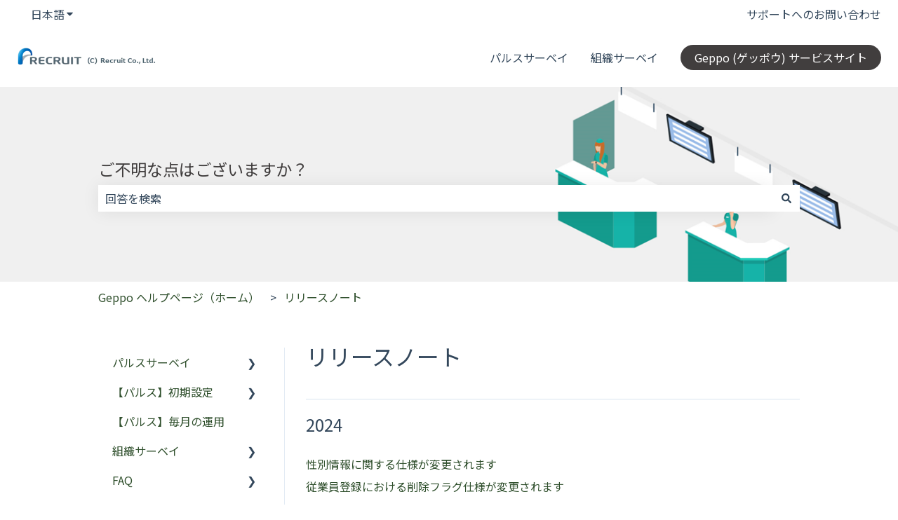

--- FILE ---
content_type: text/html; charset=UTF-8
request_url: https://support.geppo.jp/knowledge/%E3%83%AA%E3%83%AA%E3%83%BC%E3%82%B9%E3%83%8E%E3%83%BC%E3%83%88
body_size: 19364
content:
<!doctype html><html lang="ja"><head>
    <meta charset="utf-8">
    
      <title>Geppo ヘルプページ（ホーム）</title>
    

    
      <link rel="SHORTCUT ICON" href="https://support.geppo.jp/hubfs/favicon.ico">
    <meta name="description" content="リリースノート">
    
    
      
    
    
    <meta name="viewport" content="width=device-width, initial-scale=1">

    
    <meta property="og:description" content="">
    <meta property="og:title" content="">
    <meta name="twitter:description" content="">
    <meta name="twitter:title" content="">

    

    
    <style>
a.cta_button{-moz-box-sizing:content-box !important;-webkit-box-sizing:content-box !important;box-sizing:content-box !important;vertical-align:middle}.hs-breadcrumb-menu{list-style-type:none;margin:0px 0px 0px 0px;padding:0px 0px 0px 0px}.hs-breadcrumb-menu-item{float:left;padding:10px 0px 10px 10px}.hs-breadcrumb-menu-divider:before{content:'›';padding-left:10px}.hs-featured-image-link{border:0}.hs-featured-image{float:right;margin:0 0 20px 20px;max-width:50%}@media (max-width: 568px){.hs-featured-image{float:none;margin:0;width:100%;max-width:100%}}.hs-screen-reader-text{clip:rect(1px, 1px, 1px, 1px);height:1px;overflow:hidden;position:absolute !important;width:1px}
</style>

<style>
/* Theme base styles */

/* Generic */

  

*,
*:before,
*:after {
  box-sizing: border-box;
}

/*! normalize.css v8.0.1 | MIT License | github.com/necolas/normalize.css */

/* Document
   ========================================================================== */

/**
 * 1. Correct the line height in all browsers.
 * 2. Prevent adjustments of font size after orientation changes in iOS.
 */

html {
  line-height: 1.15; /* 1 */
  -webkit-text-size-adjust: 100%; /* 2 */
}

/* Sections
   ========================================================================== */

/**
 * Remove the margin in all browsers.
 */

body {
  margin: 0;
}

/**
 * Render the `main` element consistently in IE.
 */

main {
  display: block;
}

/**
 * Correct the font size and margin on `h1` elements within `section` and
 * `article` contexts in Chrome, Firefox, and Safari.
 */

h1 {
  font-size: 2em;
  margin: 0.67em 0;
}

/* Grouping content
   ========================================================================== */

/**
 * 1. Add the correct box sizing in Firefox.
 * 2. Show the overflow in Edge and IE.
 */

hr {
  box-sizing: content-box; /* 1 */
  height: 0; /* 1 */
  overflow: visible; /* 2 */
}

/**
 * 1. Correct the inheritance and scaling of font size in all browsers.
 * 2. Correct the odd `em` font sizing in all browsers.
 */

pre {
  font-family: monospace, monospace; /* 1 */
  font-size: 1em; /* 2 */
}

/* Text-level semantics
   ========================================================================== */

/**
 * Remove the gray background on active links in IE 10.
 */

a {
  background-color: transparent;
}

/**
 * 1. Remove the bottom border in Chrome 57-
 * 2. Add the correct text decoration in Chrome, Edge, IE, Opera, and Safari.
 */

abbr[title] {
  border-bottom: none; /* 1 */ /* 2 */
  text-decoration: underline;
  text-decoration: underline dotted; /* 2 */
}

/**
 * Add the correct font weight in Chrome, Edge, and Safari.
 */

b,
strong {
  font-weight: bolder;
}

/**
 * 1. Correct the inheritance and scaling of font size in all browsers.
 * 2. Correct the odd `em` font sizing in all browsers.
 */

code,
kbd,
samp {
  font-family: monospace, monospace; /* 1 */
  font-size: 1em; /* 2 */
}

/**
 * Add the correct font size in all browsers.
 */

small {
  font-size: 80%;
}

/**
 * Prevent `sub` and `sup` elements from affecting the line height in
 * all browsers.
 */

sub,
sup {
  font-size: 75%;
  line-height: 0;
  position: relative;
  vertical-align: baseline;
}

/* Embedded content
   ========================================================================== */

/**
 * Remove the border on images inside links in IE 10.
 */

img {
  border-style: none;
}

/* Forms
   ========================================================================== */

/**
 * 1. Change the font styles in all browsers.
 * 2. Remove the margin in Firefox and Safari.
 */

button,
input,
optgroup,
select,
textarea {
  font-family: inherit; /* 1 */
  font-size: 100%; /* 1 */
  line-height: 1.15; /* 1 */
  margin: 0; /* 2 */
}

/**
 * Show the overflow in IE.
 * 1. Show the overflow in Edge.
 */

button,
input {
  /* 1 */
  overflow: visible;
}

/**
 * Remove the inheritance of text transform in Edge, Firefox, and IE.
 * 1. Remove the inheritance of text transform in Firefox.
 */

button,
select {
  /* 1 */
  text-transform: none;
}

/**
 * Correct the inability to style clickable types in iOS and Safari.
 */

button,
[type='button'],
[type='reset'],
[type='submit'] {
  -webkit-appearance: button;
}

/**
 * Remove the inner border and padding in Firefox.
 */

button::-moz-focus-inner,
[type='button']::-moz-focus-inner,
[type='reset']::-moz-focus-inner,
[type='submit']::-moz-focus-inner {
  border-style: none;
  padding: 0;
}

/**
 * Restore the focus styles unset by the previous rule.
 */

button:-moz-focusring,
[type='button']:-moz-focusring,
[type='reset']:-moz-focusring,
[type='submit']:-moz-focusring {
  outline: 1px dotted ButtonText;
}

/**
 * Correct the padding in Firefox.
 */

fieldset {
  padding: 0.35em 0.75em 0.625em;
}

/**
 * 1. Correct the text wrapping in Edge and IE.
 * 2. Correct the color inheritance from `fieldset` elements in IE.
 * 3. Remove the padding so developers are not caught out when they zero out
 *    `fieldset` elements in all browsers.
 */

legend {
  box-sizing: border-box; /* 1 */
  color: inherit; /* 2 */
  display: table; /* 1 */
  max-width: 100%; /* 1 */
  padding: 0; /* 3 */
  white-space: normal; /* 1 */
}

/**
 * Add the correct vertical alignment in Chrome, Firefox, and Opera.
 */

progress {
  vertical-align: baseline;
}

/**
 * Remove the default vertical scrollbar in IE 10+.
 */

textarea {
  overflow: auto;
}

/**
 * 1. Add the correct box sizing in IE 10.
 * 2. Remove the padding in IE 10.
 */

[type='checkbox'],
[type='radio'] {
  box-sizing: border-box; /* 1 */
  padding: 0; /* 2 */
}

/**
 * Correct the cursor style of increment and decrement buttons in Chrome.
 */

[type='number']::-webkit-inner-spin-button,
[type='number']::-webkit-outer-spin-button {
  height: auto;
}

/**
 * 1. Correct the odd appearance in Chrome and Safari.
 * 2. Correct the outline style in Safari.
 */

[type='search'] {
  -webkit-appearance: textfield; /* 1 */
  outline-offset: -2px; /* 2 */
}

/**
 * Remove the inner padding in Chrome and Safari on macOS.
 */

[type='search']::-webkit-search-decoration {
  -webkit-appearance: none;
}

/**
 * 1. Correct the inability to style clickable types in iOS and Safari.
 * 2. Change font properties to `inherit` in Safari.
 */

::-webkit-file-upload-button {
  -webkit-appearance: button; /* 1 */
  font: inherit; /* 2 */
}

/* Interactive
   ========================================================================== */

/*
 * Add the correct display in Edge, IE 10+, and Firefox.
 */

details {
  display: block;
}

/*
 * Add the correct display in all browsers.
 */

summary {
  display: list-item;
}

/* Misc
   ========================================================================== */

/**
 * Add the correct display in IE 10+.
 */

template {
  display: none;
}

/**
 * Add the correct display in IE 10.
 */

[hidden] {
  display: none;
}

/* Settings */

:root {
  --container-width: 1000px;

  --column-gap: 2.13%;
  --column-width-multiplier: 8.333;

  --primary-color: #2a5f8d;
  --secondary-color: #e2ebf4;
  --accent-color: #2a8d8a;
  --body-bg-color: #ffffff;

  --primary-body-font-family: 'Rubik', sans-serif;
  --primary-body-font-style: normal;
  --primary-body-font-weight: 400;
  --primary-body-font-size: 1rem;
  --primary-body-line-height: 1.4;
  --primary-body-font-color: #33475b;

  --secondary-header-font-family: 'Rubik', sans-serif;
  --secondary-header-font-style: normal;
  --secondary-header-font-weight: 700;
  --secondary-header-font-size: 1rem;
  --secondary-header-line-height: 1.5;
  --secondary-header-font-color: #33475b;

  --header-menu-font-color: #33475b;

  --h1-secondary-header-font-family: var(--secondary-header-font-family);
  --h1-secondary-header-font-style: var(--secondary-header-font-style);
  --h1-secondary-header-font-weight: var(--secondary-header-font-weight);
  --h1-secondary-header-font-size: 32px;
  --h1-secondary-header-line-height: var(--secondary-header-line-height);
  --h1-secondary-header-font-color: var(--secondary-header-font-color);
  --h1-secondary-header-text-decoration: var(
    --secondary-header-text-decoration
  );
  --h1-secondary-header-text-transform: var(--secondary-header-text-transform);

  --h2-secondary-header-font-family: var(--secondary-header-font-family);
  --h2-secondary-header-font-style: var(--secondary-header-font-style);
  --h2-secondary-header-font-weight: var(--secondary-header-font-weight);
  --h2-secondary-header-font-size: 24px;
  --h2-secondary-header-line-height: var(--secondary-header-line-height);
  --h2-secondary-header-font-color: var(--secondary-header-font-color);
  --h2-secondary-header-text-decoration: var(
    --secondary-header-text-decoration
  );
  --h2-secondary-header-text-transform: var(--secondary-header-text-transform);

  --h3-secondary-header-font-family: var(--secondary-header-font-family);
  --h3-secondary-header-font-style: var(--secondary-header-font-style);
  --h3-secondary-header-font-weight: var(--secondary-header-font-weight);
  --h3-secondary-header-font-size: 22px;
  --h3-secondary-header-line-height: var(--secondary-header-line-height);
  --h3-secondary-header-font-color: var(--secondary-header-font-color);
  --h3-secondary-header-text-decoration: var(
    --secondary-header-text-decoration
  );
  --h3-secondary-header-text-transform: var(--secondary-header-text-transform);

  --h4-secondary-header-font-family: var(--secondary-header-font-family);
  --h4-secondary-header-font-style: var(--secondary-header-font-style);
  --h4-secondary-header-font-weight: 400;
  --h4-secondary-header-font-size: 18px;
  --h4-secondary-header-line-height: var(--secondary-header-line-height);
  --h4-secondary-header-font-color: var(--secondary-header-font-color);
  --h4-secondary-header-text-decoration: var(
    --secondary-header-text-decoration
  );
  --h4-secondary-header-text-transform: var(--secondary-header-text-transform);

  --h5-secondary-header-font-family: var(--secondary-header-font-family);
  --h5-secondary-header-font-style: var(--secondary-header-font-style);
  --h5-secondary-header-font-weight: var(--secondary-header-font-weight);
  --h5-secondary-header-font-size: 16px;
  --h5-secondary-header-line-height: var(--secondary-header-line-height);
  --h5-secondary-header-font-color: var(--secondary-header-font-color);
  --h5-secondary-header-text-decoration: var(
    --secondary-header-text-decoration
  );
  --h5-secondary-header-text-transform: var(--secondary-header-text-transform);

  --h6-secondary-header-font-family: var(--secondary-header-font-family);
  --h6-secondary-header-font-style: var(--secondary-header-font-style);
  --h6-secondary-header-font-weight: var(--secondary-header-font-weight);
  --h6-secondary-header-font-size: 16px;
  --h6-secondary-header-line-height: var(--secondary-header-line-height);
  --h6-secondary-header-font-color: #7c98b6;
  --h6-secondary-header-text-decoration: var(
    --secondary-header-text-decoration
  );
  --h6-secondary-header-text-transform: var(--secondary-header-text-transform);

  --a-primary-body-font-family: var(--primary-body-font-family);
  --a-primary-body-font-style: var(--primary-body-font-style);
  --a-primary-body-font-weight: var(--primary-body-font-weight);
  --a-primary-body-font-size: 16px;
  --a-primary-body-line-height: var(--primary-body-line-height);
  --a-primary-body-font-color: #1773d1;
  --a-primary-body-text-decoration: var(--primary-body-text-decoration);
  --a-primary-body-text-transform: var(--primary-body-text-transform);

  --header-top-bar-background-color: var(--secondary-color);

  --top-bar-font-family: var(--primary-body-font-family);
  --top-bar-font-style: var(--primary-body-font-style);
  --top-bar-font-weight: var(--primary-body-font-weight);
  --top-bar-font-size: var(--a-primary-body-font-size);
  --top-bar-line-height: ;
  --top-bar-font-color: var(--header-menu-font-color);
  --top-bar-text-decoration: var(--a-primary-body-text-decoration);
  --top-bar-text-transform: var(--a-primary-body-text-transform);

  --language-switcher-dropdown-bg: #ff0000;
  --language-switcher-dropdown-font-family: var(--primary-body-font-family);
  --language-switcher-dropdown-font-style: var(--primary-body-font-style);
  --language-switcher-dropdown-font-weight: var(--primary-body-font-weight);
  --language-switcher-dropdown-font-size: var(--a-primary-body-font-size);
  --language-switcher-dropdown-line-height: ;
  --language-switcher-dropdown-font-color: var(--header-menu-font-color);
  --language-switcher-dropdown-text-decoration: var(
    --a-primary-body-text-decoration
  );
  --language-switcher-dropdown-text-transform: var(
    --a-primary-body-text-transform
  );

  --top-bar-hover-dropdown-bg: #00ff00;
  --top-bar-hover-dropdown-font-family: var(--primary-body-font-family);
  --top-bar-hover-dropdown-font-style: var(--primary-body-font-style);
  --top-bar-hover-dropdown-font-weight: var(--primary-body-font-weight);
  --top-bar-hover-dropdown-font-size: var(--a-primary-body-font-size);
  --top-bar-hover-dropdown-line-height: ;
  --top-bar-hover-dropdown-font-color: var(--header-menu-font-color);
  --top-bar-hover-dropdown-text-decoration: var(
    --a-primary-body-text-decoration
  );
  --top-bar-hover-dropdown-text-transform: var(--a-primary-body-text-transform);

  --header-bottom-bar-background-color: #fff;

  --header-menu-main-font-family: var(--primary-body-font-family);
  --header-menu-main-font-style: var(--primary-body-font-style);
  --header-menu-main-font-weight: var(--primary-body-font-weight);
  --header-menu-main-font-size: var(--a-primary-body-font-size);
  --header-menu-main-line-height: ;
  --header-menu-main-font-color: var(--header-menu-font-color);
  --header-menu-main-text-decoration: var(--a-primary-body-text-decoration);
  --header-menu-main-text-transform: var(--a-primary-body-text-transform);

  --header-menu-mobile-box-shadow: 0 4px 2px -2px rgba(0, 0, 0, 0.125);

  --header-menu-main-hover-font-family: var(--primary-body-font-family);
  --header-menu-main-hover-font-style: var(--primary-body-font-style);
  --header-menu-main-hover-font-weight: var(--primary-body-font-weight);
  --header-menu-main-hover-font-size: var(--a-primary-body-font-size);
  --header-menu-main-hover-line-height: ;
  --header-menu-main-hover-font-color: var(--header-menu-font-color);
  --header-menu-main-hover-text-decoration: var(
    --a-primary-body-text-decoration
  );
  --header-menu-main-hover-text-transform: var(--a-primary-body-text-transform);

  --header-menu-submenu-bg: #fff;
  --header-menu-submenu-font-family: var(--primary-body-font-family);
  --header-menu-submenu-font-style: var(--primary-body-font-style);
  --header-menu-submenu-font-weight: var(--primary-body-font-weight);
  --header-menu-submenu-font-size: var(--a-primary-body-font-size);
  --header-menu-submenu-line-height: ;
  --header-menu-submenu-font-color: var(--header-menu-font-color);
  --header-menu-submenu-text-decoration: var(--a-primary-body-text-decoration);
  --header-menu-submenu-text-transform: var(--a-primary-body-text-transform);

  --header-menu-hover-submenu-bg: #f00;

  --header-menu-hover-submenu-font-family: var(--primary-body-font-family);
  --header-menu-hover-submenu-font-style: var(--primary-body-font-style);
  --header-menu-hover-submenu-font-weight: var(--primary-body-font-weight);
  --header-menu-hover-submenu-font-size: var(--a-primary-body-font-size);
  --header-menu-hover-submenu-line-height: ;
  --header-menu-hover-submenu-font-color: var(--header-menu-font-color);
  --header-menu-hover-submenu-text-decoration: var(
    --a-primary-body-text-decoration
  );
  --header-menu-hover-submenu-text-transform: var(
    --a-primary-body-text-transform
  );

  --header-button-font-family: var(--primary-body-font-family);
  --header-button-font-style: var(--primary-body-font-style);
  --header-button-font-weight: var(--primary-body-font-weight);
  --header-button-font-size: var(--a-primary-body-font-size);
  --header-button-line-height: 16px;
  --header-button-font-color: #fff;
  --header-button-text-decoration: var(--a-primary-body-text-decoration);
  --header-button-text-transform: var(--a-primary-body-text-transform);

  --header-button-padding: 10px 20px;
  --header-button-border-radius: 20px;
  --header-button-border: 3px solid pink;

  --header-button-background-color: var(--accent-color);

  --header-button-hover-text-decoration: var(--a-primary-body-text-decoration);
  --header-button-hover-background-color: var(--accent-color);
  --header-button-hover-font-color: #fff;
  --header-button-hover-border: 3px solid gray;

  --primary-button-font-family: var(--primary-body-font-family);
  --primary-button-font-style: var(--primary-body-font-style);
  --primary-button-font-weight: var(--primary-body-font-weight);
  --primary-button-font-size: var(--a-primary-body-font-size);
  --primary-button-line-height: 16px;
  --primary-button-font-color: #fff;
  --primary-button-text-decoration: var(--a-primary-body-text-decoration);
  --primary-button-text-transform: var(--a-primary-body-text-transform);

  --primary-button-padding: 10px 20px;
  --primary-button-border-radius: 20px;
  --primary-button-border: 3px solid pink;

  --primary-button-background-color: var(--accent-color);

  --primary-button-hover-text-decoration: var(--a-primary-body-text-decoration);
  --primary-button-hover-background-color: var(--accent-color);
  --primary-button-hover-font-color: #fff;
  --primary-button-hover-border: 3px solid gray;

  --secondary-button-font-family: var(--primary-body-font-family);
  --secondary-button-font-style: var(--primary-body-font-style);
  --secondary-button-font-weight: var(--primary-body-font-weight);
  --secondary-button-font-size: var(--a-primary-body-font-size);
  --secondary-button-line-height: 16px;
  --secondary-button-font-color: var(--primary-body-font-color);
  --secondary-button-text-decoration: var(--a-primary-body-text-decoration);
  --secondary-button-text-transform: var(--a-primary-body-text-transform);

  --secondary-button-padding: 10px 20px;
  --secondary-button-border-radius: 2px;
  --secondary-button-border: 3px solid pink;

  --secondary-button-background-color: var(--secondary-color);

  --secondary-button-hover-text-decoration: var(
    --a-primary-body-text-decoration
  );
  --secondary-button-hover-background-color: var(--secondary-color);
  --secondary-button-hover-font-color: var(--primary-body-font-color);
  --secondary-button-hover-border: 3px solid gray;

  --search-field-label-font-family: var(--secondary-header-font-family);
  --search-field-label-font-style: var(--secondary-header-font-style);
  --search-field-label-font-weight: var(--secondary-header-font-weight);
  --search-field-label-font-size: 32px;
  --search-field-label-line-height: var(--secondary-header-line-height);
  --search-field-label-text-decoration: var(--secondary-header-text-decoration);
  --search-field-label-text-transform: var(--secondary-header-text-transform);

  --footer-bg-color: #fff;

  --footer-font-style: var(--primary-body-font-style);
  --footer-font-weight: var(--primary-body-font-weight);
  --footer-font-size: var(--a-primary-body-font-size);
  --footer-line-height: ;
  --footer-font-color: var(--a-primary-body-font-color);
  --footer-text-decoration: var(--a-primary-body-text-decoration);
  --footer-text-transform: var(--a-primary-body-text-transform);

  --footer-menu-font-family: var(--primary-body-font-family);
  --footer-menu-font-style: var(--primary-body-font-style);
  --footer-menu-font-weight: var(--primary-body-font-weight);
  --footer-menu-font-size: var(--a-primary-body-font-size);
  --footer-menu-line-height: 2.2rem;
  --footer-menu-font-color: var(--header-menu-font-color);
  --footer-menu-text-decoration: var(--a-primary-body-text-decoration);
  --footer-menu-text-transform: var(--a-primary-body-text-transform);

  --footer-menu-hover-font-family: var(--primary-body-font-family);
  --footer-menu-hover-font-style: var(--primary-body-font-style);
  --footer-menu-hover-font-weight: var(--primary-body-font-weight);
  --footer-menu-hover-font-size: var(--a-primary-body-font-size);
  --footer-menu-hover-line-height: ;
  --footer-menu-hover-font-color: var(--header-menu-font-color);
  --footer-menu-hover-text-decoration: var(--a-primary-body-text-decoration);
  --footer-menu-hover-text-transform: var(--a-primary-body-text-transform);

  --social-follow-icon-sizes: 32px;
  --social-follow-icon-shape: circle;
  --social-follow-icon-color: #fff;
  --social-follow-icon-background-color: #494a52;
  --social-follow-icon-space-between-icons: 12px;
  --social-follow-icon-alignment: right;

  --hs-kb-card-highlight-border-color: var(--primary-color);

  --hs-kb-home-tiles-background-color: #f2f7fc;

    
  --hs-kb-home-grid-item-padding: 24px 18px;
}

.theme-overrides {
    
  --primary-color:  #2A5F8D  ;
  --secondary-color:  #ffffff  ;
  --accent-color:  #413e3e  ;
  --body-bg-color:  #FFFFFF  ;

  --footer-bg-color:  #FFFFFF  ;

    
   
  
    
      
        --primary-body-font-family: 'Noto Sans JP', sans-serif;
      
    
      
        --primary-body-font-style: normal;
      
    
      
        --primary-body-font-weight: normal;
      
    
      
        --primary-body-text-decoration: none;
      
    
  
  
    --primary-body-font-color: #33475b;
  
  
 
   
  
    
      
        --secondary-header-font-family: 'Noto Sans JP', sans-serif;
      
    
      
        --secondary-header-font-style: normal;
      
    
      
        --secondary-header-font-weight: normal;
      
    
      
        --secondary-header-text-decoration: none;
      
    
  
  
    --secondary-header-font-color: #33475b;
  
  
 

   
  
    
      
        --h1-secondary-header-font-family: 'Noto Sans JP', sans-serif;
      
    
      
        --h1-secondary-header-font-style: normal;
      
    
      
        --h1-secondary-header-font-weight: normal;
      
    
      
        --h1-secondary-header-text-decoration: none;
      
    
  
  
    --h1-secondary-header-font-color: #33475b;
  
  
      
    --h1-secondary-header-font-size: 32px;
  
 
  --h1-secondary-header-text-transform:  none  ;

   
  
    
      
        --h2-secondary-header-font-family: 'Noto Sans JP', sans-serif;
      
    
      
        --h2-secondary-header-font-style: normal;
      
    
      
        --h2-secondary-header-font-weight: normal;
      
    
      
        --h2-secondary-header-text-decoration: none;
      
    
  
  
    --h2-secondary-header-font-color: #33475b;
  
  
      
    --h2-secondary-header-font-size: 24px;
  
 
  --h2-secondary-header-text-transform:  none  ;

   
  
    
      
        --h3-secondary-header-font-family: 'Noto Sans JP', sans-serif;
      
    
      
        --h3-secondary-header-font-style: normal;
      
    
      
        --h3-secondary-header-font-weight: normal;
      
    
      
        --h3-secondary-header-text-decoration: none;
      
    
  
  
    --h3-secondary-header-font-color: #33475b;
  
  
      
    --h3-secondary-header-font-size: 22px;
  
 
  --h3-secondary-header-text-transform:  none  ;

   
  
    
      
        --h4-secondary-header-font-family: 'Noto Sans JP', sans-serif;
      
    
      
        --h4-secondary-header-font-style: normal;
      
    
      
        --h4-secondary-header-font-weight: 400;
      
    
      
        --h4-secondary-header-text-decoration: none;
      
    
  
  
    --h4-secondary-header-font-color: #33475b;
  
  
      
    --h4-secondary-header-font-size: 18px;
  
 
  --h4-secondary-header-text-transform:  none  ;

   
  
    
      
        --h5-secondary-header-font-family: 'Noto Sans JP', sans-serif;
      
    
      
        --h5-secondary-header-font-style: normal;
      
    
      
        --h5-secondary-header-font-weight: normal;
      
    
      
        --h5-secondary-header-text-decoration: none;
      
    
  
  
    --h5-secondary-header-font-color: #33475b;
  
  
      
    --h5-secondary-header-font-size: 16px;
  
 
  --h5-secondary-header-text-transform:  none  ;

   
  
    
      
        --h6-secondary-header-font-family: 'Noto Sans JP', sans-serif;
      
    
      
        --h6-secondary-header-font-style: normal;
      
    
      
        --h6-secondary-header-font-weight: normal;
      
    
      
        --h6-secondary-header-text-decoration: none;
      
    
  
  
    --h6-secondary-header-font-color: #33475b;
  
  
      
    --h6-secondary-header-font-size: 16px;
  
 
  --h6-secondary-header-text-transform:  none  ;

   
  
    
      
        --primary-body-font-family: 'Noto Sans JP', sans-serif;
      
    
      
        --primary-body-font-style: normal;
      
    
      
        --primary-body-font-weight: normal;
      
    
      
        --primary-body-text-decoration: none;
      
    
  
  
    --primary-body-font-color: #33475b;
  
  
      
    --primary-body-font-size: 16px;
  
 

   
  
    
      
        --a-primary-body-font-family: 'Noto Sans JP', sans-serif;
      
    
      
        --a-primary-body-font-style: normal;
      
    
      
        --a-primary-body-font-weight: normal;
      
    
      
        --a-primary-body-text-decoration: none;
      
    
  
  
    --a-primary-body-font-color: #2f4f2c;
  
  
 

   
  
    
      
        --a-hover-primary-body-font-weight: normal;
      
    
      
        --a-hover-primary-body-text-decoration: underline;
      
    
      
        --a-hover-primary-body-font-family: 'Noto Sans JP', sans-serif;
      
    
      
        --a-hover-primary-body-font-style: normal;
      
    
  
  
    --a-hover-primary-body-font-color: #415239;
  
  
 

   
  
    
      
        --top-bar-font-weight: normal;
      
    
      
        --top-bar-text-decoration: none;
      
    
      
        --top-bar-font-family: 'Noto Sans JP', sans-serif;
      
    
      
        --top-bar-font-style: normal;
      
    
  
  
    --top-bar-font-color: #33475B;
  
  
 
   
  
    
      
        --top-bar-hover-font-weight: normal;
      
    
      
        --top-bar-hover-text-decoration: underline;
      
    
      
        --top-bar-hover-font-family: 'Noto Sans JP', sans-serif;
      
    
      
        --top-bar-hover-font-style: normal;
      
    
  
  
    --top-bar-hover-font-color: #33475B;
  
  
 

  --language-switcher-dropdown-bg:  
  
    
    
      
    


    rgba(255, 255, 255, 1.0)
  
  ;
   
  
  
  
 

  --top-bar-hover-dropdown-bg:  
  
    
    
      
    


    rgba(65, 62, 62, 1.0)
  
  ;
   
  
  
  
 

  --header-max-width:  auto  ;
  --footer-max-width:  auto  ;

   
  
    
      
        --header-menu-main-font-weight: normal;
      
    
      
        --header-menu-main-text-decoration: none;
      
    
      
        --header-menu-main-font-family: 'Noto Sans JP', sans-serif;
      
    
      
        --header-menu-main-font-style: normal;
      
    
  
  
    --header-menu-main-font-color: #33475B;
  
  
 

   
  
    
      
        --header-menu-main-hover-font-weight: normal;
      
    
      
        --header-menu-main-hover-text-decoration: underline;
      
    
      
        --header-menu-main-hover-font-family: 'Noto Sans JP', sans-serif;
      
    
      
        --header-menu-main-hover-font-style: normal;
      
    
  
  
    --header-menu-main-hover-font-color: #33475B;
  
  
 

  --header-menu-submenu-bg:  
  
    
    
      
    


    rgba(255, 255, 255, 1.0)
  
  ;
   
  
    
      
        --header-menu-submenu-font-weight: normal;
      
    
      
        --header-menu-submenu-text-decoration: none;
      
    
      
        --header-menu-submenu-font-family: 'Noto Sans JP', sans-serif;
      
    
      
        --header-menu-submenu-font-style: normal;
      
    
  
  
    --header-menu-submenu-font-color: #33475B;
  
  
 

  --header-menu-hover-submenu-bg:  
  
    
    
      
    


    rgba(65, 62, 62, 1.0)
  
  ;
   
  
    
      
        --header-menu-hover-submenu-font-weight: normal;
      
    
      
        --header-menu-hover-submenu-text-decoration: none;
      
    
      
        --header-menu-hover-submenu-font-family: 'Noto Sans JP', sans-serif;
      
    
      
        --header-menu-hover-submenu-font-style: normal;
      
    
  
  
    --header-menu-hover-submenu-font-color: #FFFFFF;
  
  
 

   
  
    
      
        --header-button-font-family: 'Noto Sans JP', sans-serif;
      
    
      
        --header-button-font-style: normal;
      
    
      
        --header-button-font-weight: normal;
      
    
      
        --header-button-text-decoration: none;
      
    
  
  
    --header-button-font-color: #FFFFFF;
  
  
 
  --header-button-text-transform:    ;
  --header-button-border:  
  
    
    
  
  ;

   
  
    
      
        --primary-button-font-family: 'Noto Sans JP', sans-serif;
      
    
      
        --primary-button-font-style: normal;
      
    
      
        --primary-button-font-weight: normal;
      
    
      
        --primary-button-text-decoration: none;
      
    
  
  
    --primary-button-font-color: #FFFFFF;
  
  
 
  --primary-button-text-transform:    ;
  --primary-button-border:  
  
    
    
  
  ;

   
  
    
      
        --header-button-hover-font-family: 'Noto Sans JP', sans-serif;
      
    
      
        --header-button-hover-font-style: normal;
      
    
      
        --header-button-hover-font-weight: normal;
      
    
      
        --header-button-hover-text-decoration: none;
      
    
  
  
  
 

  --header-button-background-color:  
  
    
    
      
    


    rgba(65, 62, 62, 1.0)
  
  ;
  --header-button-border-radius:  20px  ;

  --header-button-hover-border:  
  
    
    
    
    
    
  
  ;
  --header-button-hover-background-color:  
  
    
    
      
    


    rgba(65, 62, 62, 1.0)
  
  ;

  --search-input-wrapper-background-color:  
  
    
    
      
    


    rgba(255, 255, 255, 1.0)
  
  ;
  --search-input-wrapper-background-gradient:  linear-gradient(to bottom, rgba(204, 204, 204, 1), rgba(153, 153, 153, 1))  ;
   
  
    
      
        --search-field-label-font-family: 'Noto Sans JP', sans-serif;
      
    
      
        --search-field-label-font-style: normal;
      
    
      
        --search-field-label-font-weight: normal;
      
    
      
        --search-field-label-text-decoration: none;
      
    
  
  
    --search-field-label-font-color: #413e3e;
  
  
      
    --search-field-label-font-size: 23px;
  
 

  --search-field-text-font-color:  
  
    
    
      
    


    rgba(51, 71, 91, 1.0)
  
  ;
  --search-field-button-background-color:  
  
    
    
      
    


    rgba(255, 255, 255, 1.0)
  
  ;
  --search-field-button-icon-color:  
  
    
    
      
    


    rgba(51, 71, 91, 1.0)
  
  ;

  --header-top-bar-background-color:  
  
    
    
      
    


    rgba(255, 255, 255, 1.0)
  
  ;

  --header-bottom-bar-background-color:  
  
    
    
      
    


    rgba(255, 255, 255, 1.0)
  
  ;

   
  
    
      
        --footer-font-weight: normal;
      
    
      
        --footer-text-decoration: none;
      
    
      
        --footer-font-family: 'Noto Sans JP', sans-serif;
      
    
      
        --footer-font-style: normal;
      
    
  
  
    --footer-font-color: #33475B;
  
  
      
    --footer-font-size: 16px;
  
 

   
  
    
      
        --footer-menu-font-weight: normal;
      
    
      
        --footer-menu-text-decoration: none;
      
    
      
        --footer-menu-font-family: 'Noto Sans JP', sans-serif;
      
    
      
        --footer-menu-font-style: normal;
      
    
  
  
    --footer-menu-font-color: #33475B;
  
  
 

   
  
    
      
        --footer-menu-hover-font-weight: normal;
      
    
      
        --footer-menu-hover-text-decoration: underline;
      
    
      
        --footer-menu-hover-font-family: 'Noto Sans JP', sans-serif;
      
    
      
        --footer-menu-hover-font-style: normal;
      
    
  
  
    --footer-menu-hover-font-color: #33475B;
  
  
 

  --hs-kb-card-highlight-border-color:  
  
    
    
      
    


    rgba(42, 95, 141, 1.0)
  
  ;

    
  --hs-kb-home-tiles-background-color:  
  
    
    
      
    


    rgba(255, 255, 255, 1.0)
  
  ;
  --hs-kb-home-tiles-border:  
  
    
     1px none #FFFFFF;

  
  ;
  --hs-kb-home-tiles-corner-radius:  3px  ;

  --social-follow-icon-size:  
  
  
    
  
  32px
  ;
  --social-follow-icon-shape-radius:  
  
  
  50%
  ;
  --social-follow-icon-color:  
  
    
    
      
    


    rgba(255, 255, 255, 1)
  
  ;
  --social-follow-icon-background-color:  
  
    
    
      
    


    rgba(73, 74, 82, 1)
  
  ;
  --social-follow-icon-space-between-icons: 12px;
  --social-follow-icon-alignment:  
  
  
  flex-end
  ;
}

/* Objects */

  

html {
  scroll-behavior: smooth;
}

.kb-body-wrapper {
  background-color: #ffffff;
  background-color: var(--body-bg-color);
}

#main-content {
  padding: 0 0 36px 0;
}

/* Mobile layout */

.row-fluid {
  display: flex;
  flex-wrap: wrap;
  width: 100%;
}

  

 .row-fluid .span1 

 , 

 .row-fluid .span2 

 , 

 .row-fluid .span3 

 , 

 .row-fluid .span4 

 , 

 .row-fluid .span5 

 , 

 .row-fluid .span6 

 , 

 .row-fluid .span7 

 , 

 .row-fluid .span8 

 , 

 .row-fluid .span9 

 , 

 .row-fluid .span10 

 , 

 .row-fluid .span11 

 , 

 .row-fluid .span12 

 {
  min-height: 1px;
  width: 100%;
}

/* Desktop layout */

@media (min-width: 768px) {
  .row-fluid {
    flex-wrap: nowrap;
    justify-content: space-between;
  }

    
   .row-fluid .span1 
   {
    width: calc(
      8.333 * 1% * 1 - 2.13% *
        (11 * 8.333 / 100)
    );
    width: calc(
      var(--column-width-multiplier) * 1% * 1 - var(--column-gap) *
        (
          11 * var(--column-width-multiplier) /
            100
        )
    );
  }
    
   .row-fluid .span2 
   {
    width: calc(
      8.333 * 1% * 2 - 2.13% *
        (10 * 8.333 / 100)
    );
    width: calc(
      var(--column-width-multiplier) * 1% * 2 - var(--column-gap) *
        (
          10 * var(--column-width-multiplier) /
            100
        )
    );
  }
    
   .row-fluid .span3 
   {
    width: calc(
      8.333 * 1% * 3 - 2.13% *
        (9 * 8.333 / 100)
    );
    width: calc(
      var(--column-width-multiplier) * 1% * 3 - var(--column-gap) *
        (
          9 * var(--column-width-multiplier) /
            100
        )
    );
  }
    
   .row-fluid .span4 
   {
    width: calc(
      8.333 * 1% * 4 - 2.13% *
        (8 * 8.333 / 100)
    );
    width: calc(
      var(--column-width-multiplier) * 1% * 4 - var(--column-gap) *
        (
          8 * var(--column-width-multiplier) /
            100
        )
    );
  }
    
   .row-fluid .span5 
   {
    width: calc(
      8.333 * 1% * 5 - 2.13% *
        (7 * 8.333 / 100)
    );
    width: calc(
      var(--column-width-multiplier) * 1% * 5 - var(--column-gap) *
        (
          7 * var(--column-width-multiplier) /
            100
        )
    );
  }
    
   .row-fluid .span6 
   {
    width: calc(
      8.333 * 1% * 6 - 2.13% *
        (6 * 8.333 / 100)
    );
    width: calc(
      var(--column-width-multiplier) * 1% * 6 - var(--column-gap) *
        (
          6 * var(--column-width-multiplier) /
            100
        )
    );
  }
    
   .row-fluid .span7 
   {
    width: calc(
      8.333 * 1% * 7 - 2.13% *
        (5 * 8.333 / 100)
    );
    width: calc(
      var(--column-width-multiplier) * 1% * 7 - var(--column-gap) *
        (
          5 * var(--column-width-multiplier) /
            100
        )
    );
  }
    
   .row-fluid .span8 
   {
    width: calc(
      8.333 * 1% * 8 - 2.13% *
        (4 * 8.333 / 100)
    );
    width: calc(
      var(--column-width-multiplier) * 1% * 8 - var(--column-gap) *
        (
          4 * var(--column-width-multiplier) /
            100
        )
    );
  }
    
   .row-fluid .span9 
   {
    width: calc(
      8.333 * 1% * 9 - 2.13% *
        (3 * 8.333 / 100)
    );
    width: calc(
      var(--column-width-multiplier) * 1% * 9 - var(--column-gap) *
        (
          3 * var(--column-width-multiplier) /
            100
        )
    );
  }
    
   .row-fluid .span10 
   {
    width: calc(
      8.333 * 1% * 10 - 2.13% *
        (2 * 8.333 / 100)
    );
    width: calc(
      var(--column-width-multiplier) * 1% * 10 - var(--column-gap) *
        (
          2 * var(--column-width-multiplier) /
            100
        )
    );
  }
    
   .row-fluid .span11 
   {
    width: calc(
      8.333 * 1% * 11 - 2.13% *
        (1 * 8.333 / 100)
    );
    width: calc(
      var(--column-width-multiplier) * 1% * 11 - var(--column-gap) *
        (
          1 * var(--column-width-multiplier) /
            100
        )
    );
  }
    
}

/* Overall layout */

.hs-kb-content-wrapper--responsive-spacing,
.hs-kb-home-list {
  box-sizing: content-box;
  max-width: 1000px;
  padding: 0 24px;
  margin: 0 auto;
}

@media only screen and (max-width: 767px) {
  .hs-kb-search-input-wrapper .hs-search-field__bar {
    min-height: auto;
  }

  .hidden-phone {
    display: none;
  }
}

/* Content wrappers for blog post and system templates */

.content-wrapper {
  padding: 0 20px;
  margin: 0 auto;
}

/* Drag and drop layout styles */

.dnd-section > .row-fluid {
  margin: 0 auto;
}

@media (max-width: 767px) {
  .dnd-section .dnd-column {
    padding: 0;
  }
}

/* Elements */

body {
  word-wrap: break-word;
  font-family: 'Rubik', sans-serif;
  font-family: var(--primary-body-font-family);
  font-size: 1rem;
  font-size: var(--primary-body-font-size);
  font-weight: 400;
  font-weight: var(--primary-body-font-weight);
  line-height: 1.4;
  line-height: var(--primary-body-line-height);
  font-style: normal;
  font-style: var(--primary-body-font-style);
  color: #33475b;
  color: var(--primary-body-font-color);
}

html[lang^='ja'] body,
html[lang^='zh'] body,
html[lang^='ko'] body {
  line-break: strict;
  word-wrap: normal;
  word-break: break-all;
}

/* Paragraphs */

p {
  margin: 0 0 1.4rem;
}

/* Anchors */

a {
  cursor: pointer;
}

/* Headings */

h1,
h2,
h3,
h4,
h5,
h6 {
  margin: 0 0 1.4rem;
}

/* Lists */

ul,
ol {
  padding-left: 1rem;
  margin: 0 0 1.4rem;
}

ul li,
ol li {
  margin: 0.7rem;
}

ul ul,
ol ul,
ul ol,
ol ol {
  margin: 1.4rem 0;
}

.no-list {
  padding: 0;
  margin: 0;
  list-style: none;
}

.no-list li {
  margin: 0;
}

/* Code blocks */

pre {
  overflow: auto;
}

code {
  vertical-align: bottom;
}

/* Blockquotes */

blockquote {
  position: relative;
  margin-bottom: 1.4rem;
}

blockquote:before {
  content: '';
  display: block;
  width: 3px;
  height: 100%;
  background-color: #e2ebf4;
  background-color: var(--secondary-color);
  position: absolute;
  left: -13px;
}

/* Horizontal rules */

hr {
  border: 0 none;
  border-bottom: 1px solid;
}

/* Subscripts and superscripts */

sup,
sub {
  position: relative;
  font-size: 75%;
  line-height: 0;
  vertical-align: baseline;
}

sup {
  top: -0.5em;
}

sub {
  bottom: -0.25em;
}

/* Image alt text */

img {
  font-size: 1rem;
  word-break: normal;
}

h1 {
  font-family: 'Rubik', sans-serif;
  font-family: var(--h1-secondary-header-font-family);
  font-style: normal;
  font-style: var(--h1-secondary-header-font-style);
  font-weight: 700;
  font-weight: var(--h1-secondary-header-font-weight);
  font-size: 32px;
  font-size: var(--h1-secondary-header-font-size);
  line-height: 1.5;
  line-height: var(--h1-secondary-header-line-height);
  color: #33475b;
  color: var(--h1-secondary-header-font-color);
  text-decoration: var(--secondary-header-text-decoration);
  text-decoration: var(--h1-secondary-header-text-decoration);
  text-transform: var(--secondary-header-text-transform);
  text-transform: var(--h1-secondary-header-text-transform);
}

h2 {
  font-family: 'Rubik', sans-serif;
  font-family: var(--h2-secondary-header-font-family);
  font-style: normal;
  font-style: var(--h2-secondary-header-font-style);
  font-weight: 700;
  font-weight: var(--h2-secondary-header-font-weight);
  font-size: 24px;
  font-size: var(--h2-secondary-header-font-size);
  line-height: 1.5;
  line-height: var(--h2-secondary-header-line-height);
  color: #33475b;
  color: var(--h2-secondary-header-font-color);
  text-decoration: var(--secondary-header-text-decoration);
  text-decoration: var(--h2-secondary-header-text-decoration);
  text-transform: var(--secondary-header-text-transform);
  text-transform: var(--h2-secondary-header-text-transform);
}

h3,
h3 a,
h3 a:hover {
  font-family: 'Rubik', sans-serif;
  font-family: var(--h3-secondary-header-font-family);
  font-style: normal;
  font-style: var(--h3-secondary-header-font-style);
  font-weight: 700;
  font-weight: var(--h3-secondary-header-font-weight);
  font-size: 22px;
  font-size: var(--h3-secondary-header-font-size);
  line-height: 1.5;
  line-height: var(--h3-secondary-header-line-height);
  color: #33475b;
  color: var(--h3-secondary-header-font-color);
  text-decoration: var(--secondary-header-text-decoration);
  text-decoration: var(--h3-secondary-header-text-decoration);
  text-transform: var(--secondary-header-text-transform);
  text-transform: var(--h3-secondary-header-text-transform);
}

h3 a:hover {
  text-decoration: underline;
}

h4 {
  font-family: 'Rubik', sans-serif;
  font-family: var(--h4-secondary-header-font-family);
  font-style: normal;
  font-style: var(--h4-secondary-header-font-style);
  font-weight: 400;
  font-weight: var(--h4-secondary-header-font-weight);
  font-size: 18px;
  font-size: var(--h4-secondary-header-font-size);
  line-height: 1.5;
  line-height: var(--h4-secondary-header-line-height);
  color: #33475b;
  color: var(--h4-secondary-header-font-color);
  text-decoration: var(--secondary-header-text-decoration);
  text-decoration: var(--h4-secondary-header-text-decoration);
  text-transform: var(--secondary-header-text-transform);
  text-transform: var(--h4-secondary-header-text-transform);
}

h5 {
  font-family: 'Rubik', sans-serif;
  font-family: var(--h5-secondary-header-font-family);
  font-style: normal;
  font-style: var(--h5-secondary-header-font-style);
  font-weight: 700;
  font-weight: var(--h5-secondary-header-font-weight);
  font-size: 16px;
  font-size: var(--h5-secondary-header-font-size);
  line-height: 1.5;
  line-height: var(--h5-secondary-header-line-height);
  color: #33475b;
  color: var(--h5-secondary-header-font-color);
  text-decoration: var(--secondary-header-text-decoration);
  text-decoration: var(--h5-secondary-header-text-decoration);
  text-transform: var(--secondary-header-text-transform);
  text-transform: var(--h5-secondary-header-text-transform);
}

h6 {
  font-family: 'Rubik', sans-serif;
  font-family: var(--h6-secondary-header-font-family);
  font-style: normal;
  font-style: var(--h6-secondary-header-font-style);
  font-weight: 700;
  font-weight: var(--h6-secondary-header-font-weight);
  font-size: 16px;
  font-size: var(--h6-secondary-header-font-size);
  line-height: 1.5;
  line-height: var(--h6-secondary-header-line-height);
  color: #7c98b6;
  color: var(--h6-secondary-header-font-color);
  text-decoration: var(--secondary-header-text-decoration);
  text-decoration: var(--h6-secondary-header-text-decoration);
  text-transform: var(--secondary-header-text-transform);
  text-transform: var(--h6-secondary-header-text-transform);
}

a {
  font-family: 'Rubik', sans-serif;
  font-family: var(--a-primary-body-font-family);
  font-style: normal;
  font-style: var(--a-primary-body-font-style);
  font-weight: 400;
  font-weight: var(--a-primary-body-font-weight);
  line-height: 1.4;
  line-height: var(--a-primary-body-line-height);
  color: #1773d1;
  color: var(--a-primary-body-font-color);
  text-decoration: var(--primary-body-text-decoration);
  text-decoration: var(--a-primary-body-text-decoration);
  text-transform: var(--primary-body-text-transform);
  text-transform: var(--a-primary-body-text-transform);
}

a:hover,
a:focus {
  font-family: var(--a-hover-primary-body-font-family);
  font-style: var(--a-hover-primary-body-font-style);
  font-weight: var(--a-hover-primary-body-font-weight);
  color: var(--a-hover-primary-body-font-color);
  text-decoration: var(--a-hover-primary-body-text-decoration);
  text-transform: var(--a-hover-primary-body-text-transform);
}

a:active {
  color: var(--a-hover-primary-body-font-color);
}

a.unstyled {
  font-family: inherit;
  font-style: inherit;
  font-weight: inherit;
  line-height: inherit;
  color: inherit;
  text-decoration: inherit;
  text-transform: inherit;
}

/* Primary button */

.button,
.hs-button {
  display: inline-flex;
  padding: 10px 20px;
  align-items: center;
  cursor: pointer;
  text-align: center;
  transition: color 0.15s linear;
  white-space: normal;
}

.button.button--primary {
  font-family: 'Rubik', sans-serif;
  font-family: var(--primary-button-font-family);
  font-style: normal;
  font-style: var(--primary-button-font-style);
  font-weight: 400;
  font-weight: var(--primary-button-font-weight);
  font-size: 16px;
  font-size: var(--primary-button-font-size);
  line-height: 16px;
  line-height: var(--primary-button-line-height);
  color: #fff;
  text-decoration: var(--primary-body-text-decoration);
  text-decoration: var(--primary-button-text-decoration);
  text-transform: var(--primary-body-text-transform);
  text-transform: var(--primary-button-text-transform);

  background-color: #2a8d8a;

  background-color: var(--primary-button-background-color);
  color: var(--primary-button-font-color);
  padding: 10px 20px;
  padding: var(--primary-button-padding);
  border-radius: 20px;
  border-radius: var(--primary-button-border-radius);
}

.button.button--secondary {
  font-family: 'Rubik', sans-serif;
  font-family: var(--secondary-button-font-family);
  font-style: normal;
  font-style: var(--secondary-button-font-style);
  font-weight: 400;
  font-weight: var(--secondary-button-font-weight);
  font-size: 16px;
  font-size: var(--secondary-button-font-size);
  line-height: 16px;
  line-height: var(--secondary-button-line-height);
  color: #33475b;
  text-decoration: var(--primary-body-text-decoration);
  text-decoration: var(--secondary-button-text-decoration);
  text-transform: var(--primary-body-text-transform);
  text-transform: var(--secondary-button-text-transform);

  background-color: #e2ebf4;

  background-color: var(--secondary-button-background-color);
  color: var(--secondary-button-font-color);
  padding: 10px 20px;
  padding: var(--secondary-button-padding);
  border-radius: 2px;
  border-radius: var(--secondary-button-border-radius);
}

/* Disabled button */

.button:disabled,
.hs-button:disabled {
  border-color: #f1f1f1;
  background-color: #f1f1f1;
  pointer-events: none;
}

.button:disabled,
.button.button--secondary:disabled,
.button.button--simple:disabled {
  color: #d0d0d0;
}

/* No button */

.no-button,
.no-button:hover,
.no-button:focus,
.no-button:active {
  padding: 0;
  border: none;
  border-radius: 0;
  margin-bottom: 0;
  background: none;
  color: #000;
  color: initial;
  font-family: inherit;
  font-size: inherit;
  font-style: inherit;
  font-weight: inherit;
  letter-spacing: inherit;
  line-height: inherit;
  text-align: left;
  text-decoration: none;
  transition: none;
}

/* Button icons */

.button {
  display: flex;
  justify-content: space-between;
  gap: 0.5rem;
}

.button.right {
  flex-flow: row-reverse;
}

.button .button__icon svg {
  display: block;
  height: 1.25rem;
  fill: inherit;
}

@media screen and (-ms-high-contrast: active), (-ms-high-contrast: none) {
  .button .button__icon svg {
    width: 1.25rem;
  }
}

.button--icon-right .button__icon {
  order: 1;
}

.button--icon-right .button__icon svg {
  margin-right: 0;
  margin-left: 1rem;
}

/* Form title */

.form-title {
  margin: 0;
}

.form-title ~ div > form {
  border-top: none;
  border-top-left-radius: 0;
  border-top-right-radius: 0;
}

/* Labels */

form label {
  display: block;
  margin-bottom: 0.35rem;
}

/* Form fields */

form .hs-form-field {
  margin-bottom: 1.4rem;
}

form input[type='text'],
form input[type='email'],
form input[type='password'],
form input[type='tel'],
form input[type='number'],
form input[type='file'],
form input[type='search'],
form select,
form textarea {
  width: 100% !important;
}

form input[type='text'],
form input[type='email'],
form input[type='password'],
form input[type='tel'],
form input[type='number'],
form input[type='file'],
form input[type='search'],
form select,
form textarea {
  display: inline-block; /* stylelint-disable-line declaration-no-important */
}

form fieldset {
  max-width: 100% !important;
}

form fieldset {
  /* stylelint-disable-line declaration-no-important */
}

/* Form fields - checkbox/radio */

form .inputs-list {
  padding: 0;
  margin: 0;
  list-style: none;
}

form .inputs-list > li {
  display: block;
  margin: 0.7rem 0;
}

form .inputs-list input,
form .inputs-list span {
  vertical-align: middle;
}

form input[type='checkbox'],
form input[type='radio'] {
  margin-right: 0.35rem;
  cursor: pointer;
}

/* Form fields - date picker */

form .hs-dateinput {
  position: relative;
}

form .hs-dateinput:before {
  position: absolute;
  top: 50%;
  content: '\01F4C5';
  transform: translateY(-50%);
}

form .is-selected .pika-button {
  border-radius: 0 !important;
  box-shadow: none !important;
}

form .is-selected .pika-button {
  /* stylelint-disable-line declaration-no-important */ /* stylelint-disable-line declaration-no-important */
}

form .fn-date-picker .pika-button:hover,
form .fn-date-picker .pika-button:focus {
  border-radius: 0 !important;
}

form .fn-date-picker .pika-button:hover,
form .fn-date-picker .pika-button:focus {
  /* stylelint-disable-line declaration-no-important */
}

/* Form fields - file picker */

form input[type='file'] {
  padding: 0;
  padding: initial;
  border: medium none currentColor;
  border: initial;
  background-color: transparent;
}

/* Headings and text */

form .hs-richtext,
form .hs-richtext p {
  margin: 0 0 1.4rem;
  font-size: 0.8rem;
}

form .hs-richtext img {
  max-width: 100% !important;
}

form .hs-richtext img {
  height: auto; /* stylelint-disable-line declaration-no-important */
}

/* GDPR */

form .legal-consent-container .hs-form-booleancheckbox-display > span {
  margin-left: 1rem !important;
}

form .legal-consent-container .hs-form-booleancheckbox-display > span {
  /* stylelint-disable-line declaration-no-important */
}

/* Validation */

form .hs-form-required {
  color: #ef6b51;
}

form .hs-input.error {
  border-color: #ef6b51;
}

form .hs-error-msg,
form .hs-error-msgs {
  margin-top: 0.35rem;
  color: #ef6b51;
}

/* Submit button */

form input[type='submit'],
form .hs-button {
  white-space: normal !important;
}

form input[type='submit'],
form .hs-button {
  display: inline-block;
  width: 100%;
  cursor: pointer;
  text-align: center;
  transition: all 0.15s linear; /* stylelint-disable-line declaration-no-important */
}

/* Captcha */

.grecaptcha-badge {
  margin: 0 auto;
}

/* Icon wrapper */

.icon {
  display: inline-flex;
  border-radius: 50%;
}

.icon--square .icon {
  border-radius: 0;
}

/* Icon */

.icon svg {
  vertical-align: middle;
}

/* Table */

table {
  border-collapse: collapse;
  margin-bottom: 1.4rem;
  word-wrap: break-word;
}

table p {
  margin: 0;
}

table p + p {
  margin: 1.4rem 0 0;
}

/* Table cells */

th,
td {
  padding: 0.7rem;
  vertical-align: top;
}

/* Table header */

thead th,
thead td {
  vertical-align: bottom;
}

/* Components */

/* Navigation skipper */

.header__skip {
  position: absolute;
  top: -1000px;
  left: -1000px;
  overflow: hidden;
  height: 1px;
  width: 1px;
  text-align: left;
}

.header__skip:hover,
.header__skip:focus,
.header__skip:active {
  z-index: 2;
  top: 0;
  left: 0;
  overflow: visible;
  height: auto;
  width: auto;
}

.header__wrapper {
  max-width: var(--header-max-width);
}

.header__top {
  background-color: #e2ebf4;
  background-color: var(--header-top-bar-background-color);
}

.header__bottom {
  background-color: #fff;
  background-color: var(--header-bottom-bar-background-color);
   padding: 24px;
 
}

.header__logo-company-name {
  font-size: 24px;
  font-weight: 700;
  font-weight: var(--h2-secondary-header-font-weight);
  line-height: 42px;
}

a.header__menu-link {
  color: var(--header-menu-font-color);
  text-decoration: none;
}

.header__menu--desktop {
  display: flex;
  align-items: flex-start;
}

.header__menu--mobile {
  background-color: #ffffff;
  background-color: var(--body-bg-color);
  box-shadow: 0 4px 2px -2px rgba(0, 0, 0, 0.125);
  box-shadow: var(--header-menu-mobile-box-shadow);
}

.header__language-switcher-current-label,
a.header__nav-link {
  color: #33475b;
  color: var(--top-bar-font-color);
  font-family: 'Rubik', sans-serif;
  font-family: var(--top-bar-font-family);
  font-size: 16px;
  font-size: var(--top-bar-font-size);
  font-style: normal;
  font-style: var(--top-bar-font-style);
  font-weight: 400;
  font-weight: var(--top-bar-font-weight);
  line-height: ;
  line-height: var(--top-bar-line-height);
  text-decoration: var(--primary-body-text-decoration);
  text-decoration: var(--top-bar-text-decoration);
  text-transform: var(--primary-body-text-transform);
  text-transform: var(--top-bar-text-transform);
}

.header__language-switcher-current-label:hover,
.header__language-switcher-current-label:focus,
a.header__nav-link:hover,
a.header__nav-link:focus {
  color: var(--top-bar-hover-font-color);
  font-family: 'Rubik', sans-serif;
  font-family: var(--top-bar-font-family);
  font-style: var(--top-bar-hover-font-style);
  font-weight: var(--top-bar-hover-font-weight);
  line-height: var(--top-bar-hover-line-height);
  text-decoration: var(--top-bar-hover-text-decoration);
  text-transform: var(--top-bar-hover-text-transform);
}

.header__language-switcher-child-toggle {
  color: inherit;
}

.header__language-switcher-current-label:hover
  .header__language-switcher-child-toggle,
.header__language-switcher-current-label:focus
  .header__language-switcher-current-label {
  color: var(--top-bar-hover-font-color);
}

.header__language-switcher .lang_list_class li a {
  background-color: #ff0000;
  background-color: var(--language-switcher-dropdown-bg);
  color: #33475b;
  color: var(--language-switcher-dropdown-font-color);
  font-family: 'Rubik', sans-serif;
  font-family: var(--language-switcher-dropdown-font-family);
  font-size: 16px;
  font-size: var(--language-switcher-dropdown-font-size);
  font-style: normal;
  font-style: var(--language-switcher-dropdown-font-style);
  font-weight: 400;
  font-weight: var(--language-switcher-dropdown-font-weight);
  line-height: ;
  line-height: var(--language-switcher-dropdown-line-height);
  text-decoration: var(--primary-body-text-decoration);
  text-decoration: var(--language-switcher-dropdown-text-decoration);
  text-transform: var(--primary-body-text-transform);
  text-transform: var(--language-switcher-dropdown-text-transform);
}

.header__language-switcher .lang_list_class a:hover,
.header__language-switcher .lang_list_class a:focus,
.header__language-switcher .lang_list_class a:active {
  background-color: #00ff00;
  background-color: var(--top-bar-hover-dropdown-bg);
  color: #33475b;
  color: var(--top-bar-hover-dropdown-font-color);
  font-family: 'Rubik', sans-serif;
  font-family: var(--top-bar-hover-dropdown-font-family);
  font-size: 16px;
  font-size: var(--top-bar-hover-dropdown-font-size);
  font-style: normal;
  font-style: var(--top-bar-hover-dropdown-font-style);
  font-weight: 400;
  font-weight: var(--top-bar-hover-dropdown-font-weight);
  line-height: ;
  line-height: var(--top-bar-hover-dropdown-line-height);
  text-decoration: var(--primary-body-text-decoration);
  text-decoration: var(--top-bar-hover-dropdown-text-decoration);
  text-transform: var(--primary-body-text-transform);
  text-transform: var(--top-bar-hover-dropdown-text-transform);
}

a.header__menu-link {
  color: #33475b;
  color: var(--header-menu-main-font-color);
  font-family: 'Rubik', sans-serif;
  font-family: var(--header-menu-main-font-family);
  font-size: 16px;
  font-size: var(--header-menu-main-font-size);
  font-style: normal;
  font-style: var(--header-menu-main-font-style);
  font-weight: 400;
  font-weight: var(--header-menu-main-font-weight);
  line-height: ;
  line-height: var(--header-menu-main-line-height);
  text-decoration: var(--primary-body-text-decoration);
  text-decoration: var(--header-menu-main-text-decoration);
  text-transform: var(--primary-body-text-transform);
  text-transform: var(--header-menu-main-text-transform);
}

a.header__menu-link:hover,
a.header__menu-link:focus,
a.header__menu-link:active {
  color: #33475b;
  color: var(--header-menu-main-hover-font-color);
  font-family: 'Rubik', sans-serif;
  font-family: var(--header-menu-main-hover-font-family);
  font-size: 16px;
  font-size: var(--header-menu-main-hover-font-size);
  font-style: normal;
  font-style: var(--header-menu-main-hover-font-style);
  font-weight: 400;
  font-weight: var(--header-menu-main-hover-font-weight);
  line-height: ;
  line-height: var(--header-menu-main-hover-line-height);
  text-decoration: var(--primary-body-text-decoration);
  text-decoration: var(--header-menu-main-hover-text-decoration);
}

.header__menu-submenu {
  background-color: #fff;
  background-color: var(--header-menu-submenu-bg);
}

.header__menu-submenu a.header__menu-link {
  color: #33475b;
  color: var(--header-menu-submenu-font-color);
  font-family: 'Rubik', sans-serif;
  font-family: var(--header-menu-submenu-font-family);
  font-size: 16px;
  font-size: var(--header-menu-submenu-font-size);
  font-style: normal;
  font-style: var(--header-menu-submenu-font-style);
  font-weight: 400;
  font-weight: var(--header-menu-submenu-font-weight);
  line-height: ;
  line-height: var(--header-menu-submenu-line-height);
  text-decoration: var(--primary-body-text-decoration);
  text-decoration: var(--header-menu-submenu-text-decoration);
  text-transform: var(--primary-body-text-transform);
  text-transform: var(--header-menu-submenu-text-transform);
}

.header__menu-submenu .header__menu-item:hover,
.header__menu-submenu .header__menu-item:focus,
.header__menu-submenu .header__menu-item:focus-within {
  background-color: #f00;
  background-color: var(--header-menu-hover-submenu-bg);
}

.header__menu-submenu a.header__menu-link:hover,
.header__menu-submenu a.header__menu-link:focus,
.header__menu-submenu a.header__menu-link:active {
  color: #33475b;
  color: var(--header-menu-hover-submenu-font-color);
  font-family: 'Rubik', sans-serif;
  font-family: var(--header-menu-hover-submenu-font-family);
  font-size: 16px;
  font-size: var(--header-menu-hover-submenu-font-size);
  font-style: normal;
  font-style: var(--header-menu-hover-submenu-font-style);
  font-weight: 400;
  font-weight: var(--header-menu-hover-submenu-font-weight);
  line-height: ;
  line-height: var(--header-menu-hover-submenu-line-height);
  text-decoration: var(--primary-body-text-decoration);
  text-decoration: var(--header-menu-hover-submenu-text-decoration);
  text-transform: var(--primary-body-text-transform);
  text-transform: var(--header-menu-hover-submenu-text-transform);
}

.header__menu-submenu
  .header__menu-item:hover
  > .header__menu-link-toggle-wrapper
  > a.header__menu-link,
.header__menu-submenu
  .header__menu-item:focus
  > .header__menu-link-toggle-wrapper
  > a.header__menu-link {
  color: #33475b;
  color: var(--header-menu-hover-submenu-font-color);
}

.header__menu-child-toggle {
  display: flex;
  align-items: center;
  justify-content: center;
  margin-inline-start: 0.5rem;
}

.header__button.button {
  padding: 10px 20px;
  padding: var(--header-button-padding);
  border: 3px solid pink;
  border: var(--header-button-border);
  border-radius: 20px;
  border-radius: var(--header-button-border-radius);
  background-color: #2a8d8a;
  background-color: var(--header-button-background-color);
  color: #fff;
  color: var(--header-button-font-color);
  font-family: 'Rubik', sans-serif;
  font-family: var(--header-button-font-family);
  font-size: 16px;
  font-size: var(--header-button-font-size);
  font-style: normal;
  font-style: var(--header-button-font-style);
  font-weight: 400;
  font-weight: var(--header-button-font-weight);
  line-height: 16px;
  line-height: var(--header-button-line-height);
  text-decoration: var(--primary-body-text-decoration);
  text-decoration: var(--header-button-text-decoration);
  text-transform: var(--primary-body-text-transform);
  text-transform: var(--header-button-text-transform);
}

.header__button.button:hover,
.header__button.button:active {
  border: 3px solid gray;
  border: var(--header-button-hover-border);
  background-color: #2a8d8a;
  background-color: var(--header-button-hover-background-color);
  color: #fff;
  color: var(--header-button-hover-font-color);
  text-decoration: var(--primary-body-text-decoration);
  text-decoration: var(--header-button-hover-text-decoration);
}

.header__button.button svg {
  fill: currentColor;
}

/* Search input */

.hs-kb-search-input-wrapper {
  box-sizing: border-box;
   padding-top: 100px;
padding-right: 24px;
padding-bottom: 100px;
padding-left: 24px;
 
   
  
    background-image: url('https://support.geppo.jp/hubfs/%E3%83%98%E3%83%AB%E3%83%97%E3%83%87%E3%82%B9%E3%82%AF-1.png');
background-size: cover;
background-position: center center;

  
 
}

.hs-kb-search-input-wrapper .hs-search-field {
  display: flex;
  align-items: center;
  justify-content: center;
}

.hs-kb-search-input-wrapper .hs-search-field__form {
  padding: 0;
  flex: 1;
}

.hs-kb-search-input-wrapper .hs-search-field__bar {
  display: flex;
  width: 100%;
  max-width: 1000px;
  flex: 1;
  align-items: center;
  justify-content: center;
}

/* Logo */

.widget-type-logo img {
  height: auto;
  max-width: 100%;
  margin-bottom: 1.4rem;
}

.header__logo img[src$='.svg'][width='0'],
.hs_cos_wrapper_type_logo img[src$='.svg'][width='0'] {
  width: auto !important;
}

.header__logo img[src$='.svg'][height='0'],
.hs_cos_wrapper_type_logo img[src$='.svg'][height='0'] {
  height: auto !important;
}

.header__logo img[src$='.svg']:not([width]):not([height]),
.hs_cos_wrapper_type_logo img[src$='.svg']:not([width]):not([height]) {
  width: auto !important;
  height: auto !important;
}

.header__logo img[src$='.svg']:not([width]):not([height]),
.hs_cos_wrapper_type_logo img[src$='.svg']:not([width]):not([height]) {
  min-width: 130px;
}

/* Rich text */

.widget-type-rich_text img {
  height: auto;
  max-width: 100%;
}

/* Search input */

.hs-search-field__label {
  color: var(--search-field-label-font-color);
  font-family: 'Rubik', sans-serif;
  font-family: var(--search-field-label-font-family);
  font-style: normal;
  font-style: var(--search-field-label-font-style);
  font-weight: 700;
  font-weight: var(--search-field-label-font-weight);
  font-size: 32px;
  font-size: var(--search-field-label-font-size);
  line-height: 1.5;
  line-height: var(--search-field-label-line-height);
  text-decoration: var(--secondary-header-text-decoration);
  text-decoration: var(--search-field-label-text-decoration);
  text-transform: var(--secondary-header-text-transform);
  text-transform: var(--search-field-label-text-transform);
}

.hs-search-field__input {
  padding: 10px;
  border: none;
  color: var(--search-field-text-font-color);
}

.hs-search-field__input::-moz-placeholder {
  color: var(--search-field-text-font-color);
}

.hs-search-field__input::placeholder {
  color: var(--search-field-text-font-color);
}

.hs-search-field__button {
  border-radius: 0px;
  width: 38px;
  border: none;
  background-color: var(--search-field-button-background-color);
}

.hs-kb-search-input-wrapper .hs-search-field__bar .hs-search-field__button {
  margin: 0;
  padding: 0;
  display: flex;
  align-items: center;
  justify-content: center;
}

.hs-kb-search-input-wrapper
  .hs-search-field__bar
  .hs-search-field__button
  span {
  display: inline-flex;
  align-items: center;
  justify-content: center;
}

.hs-kb-search-input-wrapper .hs-search-field__bar .hs-search-field__button svg {
  height: 14px;
  fill: var(--search-field-button-icon-color);
}

.hs-search-field:not(.hs-search-field--open) .results-for {
  color: var(--search-field-label-font-color);
}

.hs-kb-home-list__icon {
  color: #2a5f8d;
  color: var(--primary-color);
}

/* Only styled for "tiles" and "cards" layout */

.hs-knowledge-listing-layout--tiles #main-content,
.hs-knowledge-listing-layout--cards #main-content {
  background-color: #f2f7fc;
  background-color: var(--hs-kb-home-tiles-background-color);
}

.hs-kb-home-list--tiles .hs-kb-home-list__category {
  border: var(--hs-kb-home-tiles-border);
  padding: 24px 18px;
  padding: var(--hs-kb-home-grid-item-padding);
}

.hs-kb-home-list--cards .hs-kb-home-list__category {
  padding: 24px 18px;
  padding: var(--hs-kb-home-grid-item-padding);
}

.hs-kb-social_follow__link {
  background-color: var(--social-follow-background-color);
}

/* Prevents a floated image in the end of a rich text from breaking out of the container */

.hs_cos_wrapper_type_inline_richtext_field {
  overflow-y: auto;
}

.hs-kb-content .hs-search-results__link h2 {
  margin: 0;
}

.hs-kb-content .hs-search-results__category {
  font-size: 0.875rem;
}

.footer {
  background-color: #fff;
  background-color: var(--footer-bg-color);
}

.footer__menu {
  display: flex;
  flex-direction: row;
  flex-wrap: wrap;
  justify-content: space-around;
  padding: 48px 0;
  margin: 0 auto;
  list-style: none;
  max-width: var(--footer-max-width);
}

.footer__menu-item {
  margin: 0;
  padding: 0;
  list-style: none;
}

.footer__menu-item--depth-1 > .footer__menu-link:first-child {
  line-height: 3.2rem;
}

.footer__menu-link {
  display: inline-block;
  box-sizing: border-box;
  padding: 0 20px;
  font-family: 'Rubik', sans-serif;
  font-family: var(--footer-menu-font-family);
  font-style: normal;
  font-style: var(--footer-menu-font-style);
  font-weight: 400;
  font-weight: var(--footer-menu-font-weight);
  font-size: 16px;
  font-size: var(--footer-menu-font-size);
  line-height: 2.2rem;
  line-height: var(--footer-menu-line-height);
  color: #33475b;
  color: var(--footer-menu-font-color);
  text-decoration: var(--primary-body-text-decoration);
  text-decoration: var(--footer-menu-text-decoration);
  text-transform: var(--primary-body-text-transform);
  text-transform: var(--footer-menu-text-transform);
}

.footer__menu-link:hover,
.footer__menu-link:focus,
.footer__menu-link:active {
  font-family: 'Rubik', sans-serif;
  font-family: var(--footer-menu-hover-font-family);
  font-style: normal;
  font-style: var(--footer-menu-hover-font-style);
  font-weight: 400;
  font-weight: var(--footer-menu-hover-font-weight);
  font-size: 16px;
  font-size: var(--footer-menu-hover-font-size);
  color: #33475b;
  color: var(--footer-menu-hover-font-color);
  text-decoration: var(--primary-body-text-decoration);
  text-decoration: var(--footer-menu-hover-text-decoration);
  text-transform: var(--primary-body-text-transform);
  text-transform: var(--footer-menu-hover-text-transform);
}

.footer p {
  font-family: var(--footer-font-family);
  font-style: normal;
  font-style: var(--footer-font-style);
  font-weight: 400;
  font-weight: var(--footer-font-weight);
  font-size: 16px;
  font-size: var(--footer-font-size);
  line-height: ;
  line-height: var(--footer-line-height);
  color: #1773d1;
  color: var(--footer-font-color);
  text-decoration: var(--primary-body-text-decoration);
  text-decoration: var(--footer-text-decoration);
  text-transform: var(--primary-body-text-transform);
  text-transform: var(--footer-text-transform);
}

@media (max-width: 767px) {
  .footer__menu {
    flex-direction: column;
  }

  .footer__menu-item {
    margin-bottom: 1.4rem;
  }
}

.footer__bottom {
  display: flex;
  flex-direction: row;
  justify-content: space-between;
  padding: 48px 24px;
  margin: 0 auto;
  max-width: var(--footer-max-width);
  box-sizing: content-box;
  border-top: 1px solid #e0e0e0;
}

.footer__bottom--left {
  display: flex;
  flex-flow: column;
  justify-content: flex-end;
}

.footer__bottom--right {
  display: flex;
  flex-flow: column;
  justify-content: space-between;
}

.hs-kb-social_follow {
  display: flex;
  flex-direction: row;
  flex-wrap: wrap;
  align-items: center;
  justify-content: right;
  justify-content: var(--social-follow-icon-alignment);
  gap: 12px;
  margin-bottom: 1.4rem;
}

a.hs-kb-social_follow__link {
  background-color: #494a52;
  background-color: var(--social-follow-icon-background-color);
  color: #fff;
  color: var(--social-follow-icon-color);
  display: inline-block;
  height: var(--social-follow-icon-size);
  width: var(--social-follow-icon-size);
  border-radius: var(--social-follow-icon-shape-radius);
}

.hs-kb-social_follow__icon {
  display: flex;
  height: 100%;
  width: 100%;
  align-items: center;
  justify-content: center;
}

.hs-kb-social_follow__icon svg {
  height: 50%;
  width: 50%;
  fill: currentColor;
}

#hs_cos_wrapper_footer_copyright {
  margin-top: auto;
}

/* Utilities */

/* For content that needs to be visually hidden but stay visible for screenreaders */

/* stylelint-disable declaration-no-important */

.show-for-sr {
  position: absolute !important;
  overflow: hidden !important;
  height: 1px !important;
  width: 1px !important;
  padding: 0 !important;
  border: 0 !important;
  clip: rect(0, 0, 0, 0) !important;
  white-space: nowrap !important;
}

@media (max-width: 767px) {
  .show-for-sr--mobile {
    position: absolute !important;
    overflow: hidden !important;
    height: 1px !important;
    width: 1px !important;
    padding: 0 !important;
    border: 0 !important;
    clip: rect(0, 0, 0, 0) !important;
    white-space: nowrap !important;
  }
}

/* stylelint-enable declaration-no-important */
</style>

<link rel="stylesheet" href="//7052064.fs1.hubspotusercontent-na1.net/hubfs/7052064/hub_generated/template_assets/DEFAULT_ASSET/1768583189438/template_two-column.min.css">
<link rel="stylesheet" href="https://7052064.fs1.hubspotusercontent-na1.net/hubfs/7052064/hub_generated/module_assets/1/-107255593217/1768583251817/module_website-header.min.css">

  <style>
    #hs_cos_wrapper_knowledgebase_header .header__language-switcher-current-label>span {}

#hs_cos_wrapper_knowledgebase_header .header__language-switcher:hover .header__language-switcher-current-label>span,
#hs_cos_wrapper_knowledgebase_header .header__language-switcher:focus .header__language-switcher-current-label>span {}

#hs_cos_wrapper_knowledgebase_header .header__language-switcher .lang_list_class a:hover,
#hs_cos_wrapper_knowledgebase_header .header__language-switcher .lang_list_class a:focus {}

#hs_cos_wrapper_knowledgebase_header .header__language-switcher .lang_list_class a:active {}

#hs_cos_wrapper_knowledgebase_header .header__menu-link,
#hs_cos_wrapper_knowledgebase_header .header__nav-link {}

#hs_cos_wrapper_knowledgebase_header .header__menu-item--depth-1>.header__menu-link:hover,
#hs_cos_wrapper_knowledgebase_header .header__menu-item--depth-1>.header__menu-link:focus {}

#hs_cos_wrapper_knowledgebase_header .header__menu-item--depth-1>.header__menu-link:active {}

#hs_cos_wrapper_knowledgebase_header .header__menu-item--depth-1>.header__menu-link--active-link {}

#hs_cos_wrapper_knowledgebase_header .header__menu-submenu .header__menu-link:hover,
#hs_cos_wrapper_knowledgebase_header .header__menu-submenu .header__menu-link:focus {}

#hs_cos_wrapper_knowledgebase_header .button {}

#hs_cos_wrapper_knowledgebase_header .button:hover,
#hs_cos_wrapper_knowledgebase_header .button:focus {}

#hs_cos_wrapper_knowledgebase_header .button:active {}

  </style>

<link rel="stylesheet" href="https://7052064.fs1.hubspotusercontent-na1.net/hubfs/7052064/hub_generated/module_assets/1/-153268142413/1768583253324/module_kb-search-input.min.css">

<style>
  #hs_cos_wrapper_hs_kb-search-input-module .hs-search-field__bar>form {}

#hs_cos_wrapper_hs_kb-search-input-module .hs-search-field__bar>form>label {}

#hs_cos_wrapper_hs_kb-search-input-module .hs-search-field__bar>form>.hs-search-field__input {}

#hs_cos_wrapper_hs_kb-search-input-module .hs-search-field__button {}

#hs_cos_wrapper_hs_kb-search-input-module .hs-search-field__button:hover,
#hs_cos_wrapper_hs_kb-search-input-module .hs-search-field__button:focus {}

#hs_cos_wrapper_hs_kb-search-input-module .hs-search-field__button:active {}

#hs_cos_wrapper_hs_kb-search-input-module .hs-search-field--open .hs-search-field__suggestions {}

#hs_cos_wrapper_hs_kb-search-input-module .hs-search-field--open .hs-search-field__suggestions a {}

#hs_cos_wrapper_hs_kb-search-input-module .hs-search-field--open .hs-search-field__suggestions a:hover {}

</style>

<link rel="stylesheet" href="https://7052064.fs1.hubspotusercontent-na1.net/hubfs/7052064/hub_generated/module_assets/1/-112597758981/1768583220700/module_kb_breadcrumbs.min.css">
<link rel="stylesheet" href="https://7052064.fs1.hubspotusercontent-na1.net/hubfs/7052064/hub_generated/module_assets/1/-112597758980/1768583218689/module_kb_accordion_menu.css">
<style>
  @font-face {
    font-family: "Rubik";
    font-weight: 700;
    font-style: normal;
    font-display: swap;
    src: url("/_hcms/googlefonts/Rubik/700.woff2") format("woff2"), url("/_hcms/googlefonts/Rubik/700.woff") format("woff");
  }
  @font-face {
    font-family: "Rubik";
    font-weight: 400;
    font-style: normal;
    font-display: swap;
    src: url("/_hcms/googlefonts/Rubik/regular.woff2") format("woff2"), url("/_hcms/googlefonts/Rubik/regular.woff") format("woff");
  }
  @font-face {
    font-family: "Rubik";
    font-weight: 400;
    font-style: normal;
    font-display: swap;
    src: url("/_hcms/googlefonts/Rubik/regular.woff2") format("woff2"), url("/_hcms/googlefonts/Rubik/regular.woff") format("woff");
  }
  @font-face {
    font-family: "Rubik";
    font-weight: 700;
    font-style: normal;
    font-display: swap;
    src: url("/_hcms/googlefonts/Rubik/700.woff2") format("woff2"), url("/_hcms/googlefonts/Rubik/700.woff") format("woff");
  }
  @font-face {
    font-family: "Noto Sans JP";
    font-weight: 400;
    font-style: normal;
    font-display: swap;
    src: url("/_hcms/googlefonts/Noto_Sans_JP/regular.woff2") format("woff2"), url("/_hcms/googlefonts/Noto_Sans_JP/regular.woff") format("woff");
  }
  @font-face {
    font-family: "Noto Sans JP";
    font-weight: 400;
    font-style: normal;
    font-display: swap;
    src: url("/_hcms/googlefonts/Noto_Sans_JP/regular.woff2") format("woff2"), url("/_hcms/googlefonts/Noto_Sans_JP/regular.woff") format("woff");
  }
  @font-face {
    font-family: "Noto Sans JP";
    font-weight: 700;
    font-style: normal;
    font-display: swap;
    src: url("/_hcms/googlefonts/Noto_Sans_JP/700.woff2") format("woff2"), url("/_hcms/googlefonts/Noto_Sans_JP/700.woff") format("woff");
  }
</style>

    
<script data-search_input-config="config_hs_kb-search-input-module" type="application/json">
{
  "autosuggest_results_message": "\u300C[[search_term]]\u300D\u306E\u7D50\u679C",
  "autosuggest_no_results_message": "\u300C[[search_term]]\u300D\u306B\u95A2\u3059\u308B\u81EA\u52D5\u5019\u88DC\u306E\u7D50\u679C\u304C\u3042\u308A\u307E\u305B\u3093",
  "sr_empty_search_field_message": "\u691C\u7D22\u30D5\u30A3\u30FC\u30EB\u30C9\u304C\u7A7A\u306A\u306E\u3067\u3001\u5019\u88DC\u306F\u3042\u308A\u307E\u305B\u3093\u3002",
  "sr_autosuggest_results_message": "\u73FE\u5728[[search_term]]\u306B\u3064\u3044\u3066[[number_of_results]]\u4EF6\u306E\u81EA\u52D5\u5019\u88DC\u306E\u7D50\u679C\u304C\u3042\u308A\u307E\u3059\u3002\u4E0B\u77E2\u5370\u30AD\u30FC\u3092\u62BC\u3057\u3066\u7D50\u679C\u306E\u30EA\u30B9\u30C8\u3092\u78BA\u8A8D\u3059\u308B\u304B\u3001Return\u30AD\u30FC\u3092\u62BC\u3057\u3066\u5168\u3066\u306E\u7D50\u679C\u3092\u691C\u7D22\u3057\u3066\u304F\u3060\u3055\u3044\u3002",
  "sr_search_field_aria_label": "\u3053\u308C\u306F\u3001\u81EA\u52D5\u5019\u88DC\u6A5F\u80FD\u4ED8\u304D\u306E\u691C\u7D22\u30D5\u30A3\u30FC\u30EB\u30C9\u3067\u3059\u3002",
  "sr_search_button_aria_label": "\u691C\u7D22"
}
</script>


    
<!--  Added by GoogleAnalytics integration -->
<script>
var _hsp = window._hsp = window._hsp || [];
_hsp.push(['addPrivacyConsentListener', function(consent) { if (consent.allowed || (consent.categories && consent.categories.analytics)) {
  (function(i,s,o,g,r,a,m){i['GoogleAnalyticsObject']=r;i[r]=i[r]||function(){
  (i[r].q=i[r].q||[]).push(arguments)},i[r].l=1*new Date();a=s.createElement(o),
  m=s.getElementsByTagName(o)[0];a.async=1;a.src=g;m.parentNode.insertBefore(a,m)
})(window,document,'script','//www.google-analytics.com/analytics.js','ga');
  ga('create','UA-100231914-1','auto');
  ga('send','pageview');
}}]);
</script>

<!-- /Added by GoogleAnalytics integration -->

<!--  Added by GoogleTagManager integration -->
<script>
var _hsp = window._hsp = window._hsp || [];
window.dataLayer = window.dataLayer || [];
function gtag(){dataLayer.push(arguments);}

var useGoogleConsentModeV2 = true;
var waitForUpdateMillis = 1000;



var hsLoadGtm = function loadGtm() {
    if(window._hsGtmLoadOnce) {
      return;
    }

    if (useGoogleConsentModeV2) {

      gtag('set','developer_id.dZTQ1Zm',true);

      gtag('consent', 'default', {
      'ad_storage': 'denied',
      'analytics_storage': 'denied',
      'ad_user_data': 'denied',
      'ad_personalization': 'denied',
      'wait_for_update': waitForUpdateMillis
      });

      _hsp.push(['useGoogleConsentModeV2'])
    }

    (function(w,d,s,l,i){w[l]=w[l]||[];w[l].push({'gtm.start':
    new Date().getTime(),event:'gtm.js'});var f=d.getElementsByTagName(s)[0],
    j=d.createElement(s),dl=l!='dataLayer'?'&l='+l:'';j.async=true;j.src=
    'https://www.googletagmanager.com/gtm.js?id='+i+dl;f.parentNode.insertBefore(j,f);
    })(window,document,'script','dataLayer','GTM-WND25PH');

    window._hsGtmLoadOnce = true;
};

_hsp.push(['addPrivacyConsentListener', function(consent){
  if(consent.allowed || (consent.categories && consent.categories.analytics)){
    hsLoadGtm();
  }
}]);

</script>

<!-- /Added by GoogleTagManager integration -->


<!-- Google Tag Manager -->
<script>(function(w,d,s,l,i){w[l]=w[l]||[];w[l].push({'gtm.start':
new Date().getTime(),event:'gtm.js'});var f=d.getElementsByTagName(s)[0],
j=d.createElement(s),dl=l!='dataLayer'?'&l='+l:'';j.async=true;j.src=
'https://www.googletagmanager.com/gtm.js?id='+i+dl;f.parentNode.insertBefore(j,f);
})(window,document,'script','dataLayer','GTM-WND25PH');</script>
<!-- End Google Tag Manager -->

<script src="https://cdnjs.cloudflare.com/ajax/libs/jquery/3.7.1/jquery.min.js"></script>
<script src="https://cdnjs.cloudflare.com/ajax/libs/jquery-migrate/1.4.1/jquery-migrate.min.js"></script>

<meta name="google-site-verification" content="pWvLtz1XrPlWdnHHp-NPJbFHiYbOHtbK24v4x8chWJs">

<meta name="facebook-domain-verification" content="e40da130lhciww7mcq4fpr9vz3bkc8">
  <meta name="generator" content="HubSpot"></head>
  
  <body class=" theme-overrides" data-hs-theme-group_header-group_background-background_image="true">
<!--  Added by GoogleTagManager integration -->
<noscript><iframe src="https://www.googletagmanager.com/ns.html?id=GTM-WND25PH" height="0" width="0" style="display:none;visibility:hidden"></iframe></noscript>

<!-- /Added by GoogleTagManager integration -->

    <div class="kb-body-wrapper theme-overrides ">
      
      
      

      
        <div data-global-resource-path="@hubspot/cms-knowledge-base-theme/templates/partials/knowledgebase-header.html">

<header class="header">
  

  <a href="#main-content" class="header__skip">コンテンツまでスキップ</a>
  <div id="hs_cos_wrapper_knowledgebase_header" class="hs_cos_wrapper hs_cos_wrapper_widget hs_cos_wrapper_type_module" style="" data-hs-cos-general-type="widget" data-hs-cos-type="module">



























































<div class="header__container header__container--left"><div class="header__top">
      <div class="header__wrapper header__wrapper--top"><div class="header__language-switcher-col">
            

  <div class="header__language-switcher">
    <div class="header__language-switcher-label">
      
        <span id="hs_cos_wrapper_knowledgebase_header_language_switcher" class="hs_cos_wrapper hs_cos_wrapper_widget hs_cos_wrapper_type_language_switcher" style="" data-hs-cos-general-type="widget" data-hs-cos-type="language_switcher"></span>
      
      <div class="header__language-switcher-current-label">
        <div class="header__language-switcher-icon" aria-hidden="true">
          <svg aria-hidden="true" xmlns="http://www.w3.org/2000/svg" viewbox="0 0 32 32" focusable="false" data-icon-name="Language" class="StyledIcon-jibXlG eXbnwa"><path d="M15.86 31.86c-8.83 0-16-7.18-16-16s7.17-16 16-16 16 7.18 16 16-7.18 16-16 16m0-29.72C8.3 2.14 2.15 8.29 2.15 15.85S8.3 29.56 15.86 29.56s13.71-6.15 13.71-13.71S23.42 2.14 15.86 2.14"></path><path d="M15.86 12.43c-4.77 0-9.54-.97-13.43-2.9-.56-.28-.8-.97-.51-1.53.28-.56.97-.79 1.53-.51 7.19 3.57 17.63 3.57 24.82 0 .57-.28 1.25-.05 1.53.52s.05 1.25-.52 1.53c-3.89 1.93-8.66 2.9-13.42 2.9ZM28.77 24.35q-.255 0-.51-.12c-7.19-3.57-17.62-3.57-24.81 0-.57.28-1.25.05-1.53-.52s-.05-1.25.52-1.53c7.78-3.86 19.07-3.86 26.84 0a1.146 1.146 0 0 1-.5 2.17Z"></path><path d="M15.86 31.86c-4.45 0-6.86-8.24-6.86-16s2.4-16 6.86-16 6.86 8.24 6.86 16-2.4 16-6.86 16m0-29.72c-1.91 0-4.57 5.22-4.57 13.71s2.66 13.71 4.57 13.71 4.57-5.22 4.57-13.71-2.66-13.71-4.57-13.71"></path></svg>
        </div>
        <span>日本語</span>
        <button class="header__language-switcher-child-toggle no-button" aria-expanded="false">
          <span class="show-for-sr">翻訳のサブメニューを表示</span>
          <svg version="1.0" xmlns="http://www.w3.org/2000/svg" viewbox="0 0 320 512" aria-hidden="true"><g id="caret-down1_layer"><path d="M31.3 192h257.3c17.8 0 26.7 21.5 14.1 34.1L174.1 354.8c-7.8 7.8-20.5 7.8-28.3 0L17.2 226.1C4.6 213.5 13.5 192 31.3 192z" /></g></svg>
        </button>
      </div>
    </div>
  </div>


          </div><div class="header__nav-wrapper">
            
  
    
      <a class="header__nav-link" href="https://support.geppo.jp/knowledge/kb-tickets/new">サポートへのお問い合わせ</a>
    
    
    
  

          </div></div>
    </div><div class="header__bottom">
    <div class="header__wrapper header__wrapper--bottom">
      
        <div class="header__logo-col">
          

  
    
  

  <div class="header__logo">
    

      

      

        <img class="header__logo-image" src="https://support.geppo.jp/hs-fs/hubfs/common/img/footer_recruit_copyright_dark.png?width=198&amp;height=27&amp;name=footer_recruit_copyright_dark.png" loading="eager" alt="footer_recruit_copyright_dark.png]" height="27" width="198" srcset="https://support.geppo.jp/hs-fs/hubfs/common/img/footer_recruit_copyright_dark.png?width=99&amp;height=14&amp;name=footer_recruit_copyright_dark.png 99w, https://support.geppo.jp/hs-fs/hubfs/common/img/footer_recruit_copyright_dark.png?width=198&amp;height=27&amp;name=footer_recruit_copyright_dark.png 198w, https://support.geppo.jp/hs-fs/hubfs/common/img/footer_recruit_copyright_dark.png?width=297&amp;height=41&amp;name=footer_recruit_copyright_dark.png 297w, https://support.geppo.jp/hs-fs/hubfs/common/img/footer_recruit_copyright_dark.png?width=396&amp;height=54&amp;name=footer_recruit_copyright_dark.png 396w, https://support.geppo.jp/hs-fs/hubfs/common/img/footer_recruit_copyright_dark.png?width=495&amp;height=68&amp;name=footer_recruit_copyright_dark.png 495w, https://support.geppo.jp/hs-fs/hubfs/common/img/footer_recruit_copyright_dark.png?width=594&amp;height=81&amp;name=footer_recruit_copyright_dark.png 594w" sizes="(max-width: 198px) 100vw, 198px">

        

      

      
  </div>


        </div>
      
      <div class="header__menu-col">
        

  <nav class="header__menu header__menu--desktop" aria-label="パソコンナビゲーション">
    <ul class="header__menu-wrapper no-list">
      

  
  

  
  
    <li class="header__menu-item header__menu-item--depth-1  hs-skip-lang-url-rewrite">
      
      <a data-depth="1" class="header__menu-link  " href="https://support.geppo.jp/knowledge/%E3%83%91%E3%83%AB%E3%82%B9%E3%82%B5%E3%83%BC%E3%83%99%E3%82%A4#main-content">パルスサーベイ</a>
      
      
    </li>
  
  
  
    <li class="header__menu-item header__menu-item--depth-1  hs-skip-lang-url-rewrite">
      
      <a data-depth="1" class="header__menu-link  " href="https://support.geppo.jp/knowledge/%E7%B5%84%E7%B9%94%E3%82%B5%E3%83%BC%E3%83%99%E3%82%A4#main-content">組織サーベイ</a>
      
      
    </li>
  
  


    </ul>
  </nav>


        
  <div class="header__menu-container header__menu-container--mobile">
    <button class="header__menu-toggle header__menu-toggle--open header__menu-toggle--show no-button">
      <span class="show-for-sr">メインナビゲーションを開く</span>
      <svg version="1.0" xmlns="http://www.w3.org/2000/svg" viewbox="0 0 448 512" width="24" aria-hidden="true"><g id="bars2_layer"><path d="M16 132h416c8.837 0 16-7.163 16-16V76c0-8.837-7.163-16-16-16H16C7.163 60 0 67.163 0 76v40c0 8.837 7.163 16 16 16zm0 160h416c8.837 0 16-7.163 16-16v-40c0-8.837-7.163-16-16-16H16c-8.837 0-16 7.163-16 16v40c0 8.837 7.163 16 16 16zm0 160h416c8.837 0 16-7.163 16-16v-40c0-8.837-7.163-16-16-16H16c-8.837 0-16 7.163-16 16v40c0 8.837 7.163 16 16 16z" /></g></svg>
    </button>
    <button class="header__menu-toggle header__menu-toggle--close no-button">
      <span class="show-for-sr">メインナビゲーションを閉じる</span>
      <svg version="1.0" xmlns="http://www.w3.org/2000/svg" viewbox="0 0 384 512" width="24" aria-hidden="true"><g id="times3_layer"><path d="M323.1 441l53.9-53.9c9.4-9.4 9.4-24.5 0-33.9L279.8 256l97.2-97.2c9.4-9.4 9.4-24.5 0-33.9L323.1 71c-9.4-9.4-24.5-9.4-33.9 0L192 168.2 94.8 71c-9.4-9.4-24.5-9.4-33.9 0L7 124.9c-9.4 9.4-9.4 24.5 0 33.9l97.2 97.2L7 353.2c-9.4 9.4-9.4 24.5 0 33.9L60.9 441c9.4 9.4 24.5 9.4 33.9 0l97.2-97.2 97.2 97.2c9.3 9.3 24.5 9.3 33.9 0z" /></g></svg>
    </button>
    <nav class="header__menu header__menu--mobile" aria-label="モバイルナビゲーション">
      <ul class="header__menu-wrapper no-list">
        

  
  

  
  
    <li class="header__menu-item header__menu-item--depth-1  hs-skip-lang-url-rewrite">
      
      <a data-depth="1" class="header__menu-link  " href="https://support.geppo.jp/knowledge/%E3%83%91%E3%83%AB%E3%82%B9%E3%82%B5%E3%83%BC%E3%83%99%E3%82%A4#main-content">パルスサーベイ</a>
      
      
    </li>
  
  
  
    <li class="header__menu-item header__menu-item--depth-1  hs-skip-lang-url-rewrite">
      
      <a data-depth="1" class="header__menu-link  " href="https://support.geppo.jp/knowledge/%E7%B5%84%E7%B9%94%E3%82%B5%E3%83%BC%E3%83%99%E3%82%A4#main-content">組織サーベイ</a>
      
      
    </li>
  
  


        
          <li class="header__menu-item header__menu-item--language-switcher header__menu-item--depth-1 hs-skip-lang-url-rewrite">
            

  <div class="header__language-switcher">
    <div class="header__language-switcher-label">
      
        <span id="hs_cos_wrapper_knowledgebase_header_language_switcher_mobile" class="hs_cos_wrapper hs_cos_wrapper_widget hs_cos_wrapper_type_language_switcher" style="" data-hs-cos-general-type="widget" data-hs-cos-type="language_switcher"></span>
      
      <div class="header__language-switcher-current-label">
        <div class="header__language-switcher-icon" aria-hidden="true">
          <svg aria-hidden="true" xmlns="http://www.w3.org/2000/svg" viewbox="0 0 32 32" focusable="false" data-icon-name="Language" class="StyledIcon-jibXlG eXbnwa"><path d="M15.86 31.86c-8.83 0-16-7.18-16-16s7.17-16 16-16 16 7.18 16 16-7.18 16-16 16m0-29.72C8.3 2.14 2.15 8.29 2.15 15.85S8.3 29.56 15.86 29.56s13.71-6.15 13.71-13.71S23.42 2.14 15.86 2.14"></path><path d="M15.86 12.43c-4.77 0-9.54-.97-13.43-2.9-.56-.28-.8-.97-.51-1.53.28-.56.97-.79 1.53-.51 7.19 3.57 17.63 3.57 24.82 0 .57-.28 1.25-.05 1.53.52s.05 1.25-.52 1.53c-3.89 1.93-8.66 2.9-13.42 2.9ZM28.77 24.35q-.255 0-.51-.12c-7.19-3.57-17.62-3.57-24.81 0-.57.28-1.25.05-1.53-.52s-.05-1.25.52-1.53c7.78-3.86 19.07-3.86 26.84 0a1.146 1.146 0 0 1-.5 2.17Z"></path><path d="M15.86 31.86c-4.45 0-6.86-8.24-6.86-16s2.4-16 6.86-16 6.86 8.24 6.86 16-2.4 16-6.86 16m0-29.72c-1.91 0-4.57 5.22-4.57 13.71s2.66 13.71 4.57 13.71 4.57-5.22 4.57-13.71-2.66-13.71-4.57-13.71"></path></svg>
        </div>
        <span>日本語</span>
        <button class="header__language-switcher-child-toggle no-button" aria-expanded="false">
          <span class="show-for-sr">翻訳のサブメニューを表示</span>
          <svg version="1.0" xmlns="http://www.w3.org/2000/svg" viewbox="0 0 320 512" aria-hidden="true"><g id="caret-down4_layer"><path d="M31.3 192h257.3c17.8 0 26.7 21.5 14.1 34.1L174.1 354.8c-7.8 7.8-20.5 7.8-28.3 0L17.2 226.1C4.6 213.5 13.5 192 31.3 192z" /></g></svg>
        </button>
      </div>
    </div>
  </div>


          </li>
        
        
  
    
      <li class="header__menu-item
          header__menu-item--depth-1
          hs-skip-lang-url-rewrite">
        <a class="header__menu-link" href="https://support.geppo.jp/knowledge/kb-tickets/new">サポートへのお問い合わせ</a>
      </li>
    
    
    
  

        
          <li class="header__menu-item header__menu-item--button header__menu-item--depth-1 hs-skip-lang-url-rewrite">
            

  

  

  

  

  
  
  
  
  
    
  

  <a href="https://geppo.jp/" class="header__button button   left" target="_blank" rel="noopener">
    
    Geppo (ゲッポウ) サービスサイト
  </a>


          </li>
        
      </ul>
    </nav>
  </div>


      </div>
      
        <div class="header__button-col hidden-phone">
          

  

  

  

  

  
  
  
  
  
    
  

  <a href="https://geppo.jp/" class="header__button button   left" target="_blank" rel="noopener">
    
    Geppo (ゲッポウ) サービスサイト
  </a>


        </div>
      
    </div>
  </div>
</div></div>

  
  

<section class="hs-kb-search-input-wrapper">
  <div id="hs_cos_wrapper_hs_kb-search-input-module" class="hs_cos_wrapper hs_cos_wrapper_widget hs_cos_wrapper_type_module" style="" data-hs-cos-general-type="widget" data-hs-cos-type="module">

























<div class="hs-search-field">
    <div class="hs-search-field__bar hs-search-field__bar--button-inline  ">
      <form data-hs-do-not-collect="true" class="hs-search-field__form" action="https://support.geppo.jp/knowledge/kb-search-results">

        <label class="hs-search-field__label " for="hs_kb-search-input-module-input">
          ご不明な点はございますか？
        </label>

        <input role="combobox" aria-expanded="false" aria-controls="autocomplete-results" aria-label="これは、自動候補機能付きの検索フィールドです。" type="search" class="hs-search-field__input" id="hs_kb-search-input-module-input" name="q" autocomplete="off" aria-autocomplete="list" placeholder="回答を検索">

        
        
        
        
          <input type="hidden" name="type" value="KNOWLEDGE_ARTICLE">
        
        
          <input type="hidden" name="groupId" value="199003126067">
        

        <button class="hs-search-field__button " aria-label="検索">
          <span id="hs_cos_wrapper_hs_kb-search-input-module_" class="hs_cos_wrapper hs_cos_wrapper_widget hs_cos_wrapper_type_icon" style="" data-hs-cos-general-type="widget" data-hs-cos-type="icon"><svg version="1.0" xmlns="http://www.w3.org/2000/svg" viewbox="0 0 512 512" aria-hidden="true"><g id="search5_layer"><path d="M505 442.7L405.3 343c-4.5-4.5-10.6-7-17-7H372c27.6-35.3 44-79.7 44-128C416 93.1 322.9 0 208 0S0 93.1 0 208s93.1 208 208 208c48.3 0 92.7-16.4 128-44v16.3c0 6.4 2.5 12.5 7 17l99.7 99.7c9.4 9.4 24.6 9.4 33.9 0l28.3-28.3c9.4-9.4 9.4-24.6.1-34zM208 336c-70.7 0-128-57.2-128-128 0-70.7 57.2-128 128-128 70.7 0 128 57.2 128 128 0 70.7-57.2 128-128 128z" /></g></svg></span>
           </button>
        <div class="hs-search-field__suggestions-container ">
          <ul id="autocomplete-results" role="listbox" aria-label="term" class="hs-search-field__suggestions">
            
              <li role="option" tabindex="-1" aria-posinset="1" aria-setsize="0" class="results-for show-for-sr">検索フィールドが空なので、候補はありません。</li>
            
          </ul>
        </div>
      </form>
    </div>
    <div id="sr-messenger" class="hs-search-sr-message-container show-for-sr" role="status" aria-live="polite" aria-atomic="true">
    </div>
</div>

</div>
</section>
</header></div>
      

      
      <main id="main-content">
        
  <div class="hs-kb-content-wrapper--responsive-spacing">
    <div class="hs-kb-breadcrumb-container">
      <div id="hs_cos_wrapper_breadcrumbs" class="hs_cos_wrapper hs_cos_wrapper_widget hs_cos_wrapper_type_module" style="" data-hs-cos-general-type="widget" data-hs-cos-type="module">

  












<ol class="hs-kb-breadcrumbs">
  
    <li class="hs-kb-breadcrumb_item">
      <a href="https://support.geppo.jp/knowledge">Geppo ヘルプページ（ホーム）</a>
    </li>
  
  
    
  
    <li class="hs-kb-breadcrumb_item">
      <a href="https://support.geppo.jp/knowledge/%E3%83%AA%E3%83%AA%E3%83%BC%E3%82%B9%E3%83%8E%E3%83%BC%E3%83%88" data-slug="/リリースノート" data-anchor="リリースノート">
          リリースノート
      </a>
    </li>
    
  

  
</ol></div>
    </div>
    <div class="hs-kb-content-wrapper--sidebar">
      <aside class="hs-kb-sidebar">
        <div id="hs_cos_wrapper_accordion-menu" class="hs_cos_wrapper hs_cos_wrapper_widget hs_cos_wrapper_type_module" style="" data-hs-cos-general-type="widget" data-hs-cos-type="module">







  
  




<ul role="menu" aria-label="カテゴリーメニュー" class="hs-kb-category_accordion_nav_list">
  
    
    
    

    <li role="presentation" class="hs-kb-category_accordion_nav_list_item hs-kb-category_accordion_nav_list_item--has-children "  >

      
        <input role="menuitemcheckbox" tabIndex="0" aria-owns="menu-パルスサーベイ-children-0" aria-label="Toggle subcategory menu" type="checkbox">
        <div class="hs-kb-anchor_toggle ">
          
          <a role="menuitem" class="hs-kb-category-accordion_link" href="https://support.geppo.jp/knowledge/パルスサーベイ#main-content">パルスサーベイ</a>
          <div class="toggle_icon--arrow"></div>
        </div>

        <ul id="menu-パルスサーベイ-children-0" role="menu" class="hs-kb-category_accordion_nav_list">
          
            
            <li role="presentation" class="hs-kb-category_accordion_nav_list_item">
              <a role="menuitem" class="hs-kb-category-accordion_link " href="https://support.geppo.jp/knowledge/パルスサーベイ#ダッシュボード">ダッシュボード</a>
            </li>
          
            
            <li role="presentation" class="hs-kb-category_accordion_nav_list_item">
              <a role="menuitem" class="hs-kb-category-accordion_link " href="https://support.geppo.jp/knowledge/パルスサーベイ#レポート">レポート</a>
            </li>
          
            
            <li role="presentation" class="hs-kb-category_accordion_nav_list_item">
              <a role="menuitem" class="hs-kb-category-accordion_link " href="https://support.geppo.jp/knowledge/パルスサーベイ#アラート対応">アラート対応</a>
            </li>
          
            
            <li role="presentation" class="hs-kb-category_accordion_nav_list_item">
              <a role="menuitem" class="hs-kb-category-accordion_link " href="https://support.geppo.jp/knowledge/パルスサーベイ#csv一括編集">CSV一括編集</a>
            </li>
          
            
            <li role="presentation" class="hs-kb-category_accordion_nav_list_item">
              <a role="menuitem" class="hs-kb-category-accordion_link " href="https://support.geppo.jp/knowledge/パルスサーベイ#従業員個別編集">従業員個別編集</a>
            </li>
          
            
            <li role="presentation" class="hs-kb-category_accordion_nav_list_item">
              <a role="menuitem" class="hs-kb-category-accordion_link " href="https://support.geppo.jp/knowledge/パルスサーベイ#追加質問">追加質問</a>
            </li>
          
            
            <li role="presentation" class="hs-kb-category_accordion_nav_list_item">
              <a role="menuitem" class="hs-kb-category-accordion_link " href="https://support.geppo.jp/knowledge/パルスサーベイ#設定">設定</a>
            </li>
          
            
            <li role="presentation" class="hs-kb-category_accordion_nav_list_item">
              <a role="menuitem" class="hs-kb-category-accordion_link " href="https://support.geppo.jp/knowledge/パルスサーベイ#回答方法">回答方法</a>
            </li>
          
            
            <li role="presentation" class="hs-kb-category_accordion_nav_list_item">
              <a role="menuitem" class="hs-kb-category-accordion_link " href="https://support.geppo.jp/knowledge/パルスサーベイ#アプリ">アプリ</a>
            </li>
          
            
            <li role="presentation" class="hs-kb-category_accordion_nav_list_item">
              <a role="menuitem" class="hs-kb-category-accordion_link " href="https://support.geppo.jp/knowledge/パルスサーベイ#共有端末">共有端末</a>
            </li>
          
        </ul>

      
    </li>
  
    
    
    

    <li role="presentation" class="hs-kb-category_accordion_nav_list_item hs-kb-category_accordion_nav_list_item--has-children "  >

      
        <input role="menuitemcheckbox" tabIndex="0" aria-owns="menu-【パルス】初期設定-children-1" aria-label="Toggle subcategory menu" type="checkbox">
        <div class="hs-kb-anchor_toggle ">
          
          <a role="menuitem" class="hs-kb-category-accordion_link" href="https://support.geppo.jp/knowledge/-パルス-初期設定#main-content">【パルス】初期設定</a>
          <div class="toggle_icon--arrow"></div>
        </div>

        <ul id="menu-【パルス】初期設定-children-1" role="menu" class="hs-kb-category_accordion_nav_list">
          
            
            <li role="presentation" class="hs-kb-category_accordion_nav_list_item">
              <a role="menuitem" class="hs-kb-category-accordion_link " href="https://support.geppo.jp/knowledge/-パルス-初期設定#初期設定チュートリアル">初期設定チュートリアル</a>
            </li>
          
            
            <li role="presentation" class="hs-kb-category_accordion_nav_list_item">
              <a role="menuitem" class="hs-kb-category-accordion_link " href="https://support.geppo.jp/knowledge/-パルス-初期設定#確認事項">確認事項</a>
            </li>
          
            
            <li role="presentation" class="hs-kb-category_accordion_nav_list_item">
              <a role="menuitem" class="hs-kb-category-accordion_link " href="https://support.geppo.jp/knowledge/-パルス-初期設定#ダウンロード資料一覧">ダウンロード資料一覧</a>
            </li>
          
        </ul>

      
    </li>
  
    
    
    

    <li role="presentation" class="hs-kb-category_accordion_nav_list_item  "  >

      
        <a role="menuitem" class="hs-kb-category-accordion_link" href="https://support.geppo.jp/knowledge/-パルス-毎月の運用">【パルス】毎月の運用</a>
      
    </li>
  
    
    
    

    <li role="presentation" class="hs-kb-category_accordion_nav_list_item hs-kb-category_accordion_nav_list_item--has-children "  >

      
        <input role="menuitemcheckbox" tabIndex="0" aria-owns="menu-組織サーベイ-children-3" aria-label="Toggle subcategory menu" type="checkbox">
        <div class="hs-kb-anchor_toggle ">
          
          <a role="menuitem" class="hs-kb-category-accordion_link" href="https://support.geppo.jp/knowledge/組織サーベイ#main-content">組織サーベイ</a>
          <div class="toggle_icon--arrow"></div>
        </div>

        <ul id="menu-組織サーベイ-children-3" role="menu" class="hs-kb-category_accordion_nav_list">
          
            
            <li role="presentation" class="hs-kb-category_accordion_nav_list_item">
              <a role="menuitem" class="hs-kb-category-accordion_link " href="https://support.geppo.jp/knowledge/組織サーベイ#組織サーベイ-配信設定">組織サーベイ　配信設定</a>
            </li>
          
            
            <li role="presentation" class="hs-kb-category_accordion_nav_list_item">
              <a role="menuitem" class="hs-kb-category-accordion_link " href="https://support.geppo.jp/knowledge/組織サーベイ#組織サーベイ-レポート関連">組織サーベイ　レポート関連</a>
            </li>
          
            
            <li role="presentation" class="hs-kb-category_accordion_nav_list_item">
              <a role="menuitem" class="hs-kb-category-accordion_link " href="https://support.geppo.jp/knowledge/組織サーベイ#組織サーベイ-回答方法">組織サーベイ　回答方法</a>
            </li>
          
            
            <li role="presentation" class="hs-kb-category_accordion_nav_list_item">
              <a role="menuitem" class="hs-kb-category-accordion_link " href="https://support.geppo.jp/knowledge/組織サーベイ#組織サーベイ-説明動画">組織サーベイ　説明動画</a>
            </li>
          
        </ul>

      
    </li>
  
    
    
    

    <li role="presentation" class="hs-kb-category_accordion_nav_list_item hs-kb-category_accordion_nav_list_item--has-children "  >

      
        <input role="menuitemcheckbox" tabIndex="0" aria-owns="menu-faq-children-4" aria-label="Toggle subcategory menu" type="checkbox">
        <div class="hs-kb-anchor_toggle ">
          
          <a role="menuitem" class="hs-kb-category-accordion_link" href="https://support.geppo.jp/knowledge/faq#main-content">FAQ</a>
          <div class="toggle_icon--arrow"></div>
        </div>

        <ul id="menu-faq-children-4" role="menu" class="hs-kb-category_accordion_nav_list">
          
            
            <li role="presentation" class="hs-kb-category_accordion_nav_list_item">
              <a role="menuitem" class="hs-kb-category-accordion_link " href="https://support.geppo.jp/knowledge/faq#エラー">エラー</a>
            </li>
          
            
            <li role="presentation" class="hs-kb-category_accordion_nav_list_item">
              <a role="menuitem" class="hs-kb-category-accordion_link " href="https://support.geppo.jp/knowledge/faq#設定">設定</a>
            </li>
          
            
            <li role="presentation" class="hs-kb-category_accordion_nav_list_item">
              <a role="menuitem" class="hs-kb-category-accordion_link " href="https://support.geppo.jp/knowledge/faq#契約-申込-請求">契約・申込・請求</a>
            </li>
          
            
            <li role="presentation" class="hs-kb-category_accordion_nav_list_item">
              <a role="menuitem" class="hs-kb-category-accordion_link " href="https://support.geppo.jp/knowledge/faq#サーベイの設定-配信">サーベイの設定・配信</a>
            </li>
          
            
            <li role="presentation" class="hs-kb-category_accordion_nav_list_item">
              <a role="menuitem" class="hs-kb-category-accordion_link " href="https://support.geppo.jp/knowledge/faq#サービス内容">サービス内容</a>
            </li>
          
            
            <li role="presentation" class="hs-kb-category_accordion_nav_list_item">
              <a role="menuitem" class="hs-kb-category-accordion_link " href="https://support.geppo.jp/knowledge/faq#その他">その他</a>
            </li>
          
        </ul>

      
    </li>
  
    
    
    

    <li role="presentation" class="hs-kb-category_accordion_nav_list_item hs-kb-category_accordion_nav_list_item--has-children hs-kb-category-accordion_link--active"  >

      
        <input role="menuitemcheckbox" tabIndex="0" aria-owns="menu-リリースノート-children-5" aria-label="Toggle subcategory menu" type="checkbox" checked>
        <div class="hs-kb-anchor_toggle hs-kb-anchor_toggle--active">
          
          <a role="menuitem" class="hs-kb-category-accordion_link" href="#main-content">リリースノート</a>
          <div class="toggle_icon--arrow"></div>
        </div>

        <ul id="menu-リリースノート-children-5" role="menu" class="hs-kb-category_accordion_nav_list">
          
            
            <li role="presentation" class="hs-kb-category_accordion_nav_list_item">
              <a role="menuitem" class="hs-kb-category-accordion_link " href="https://support.geppo.jp/knowledge/リリースノート#2024">2024</a>
            </li>
          
            
            <li role="presentation" class="hs-kb-category_accordion_nav_list_item">
              <a role="menuitem" class="hs-kb-category-accordion_link " href="https://support.geppo.jp/knowledge/リリースノート#2023">2023</a>
            </li>
          
            
            <li role="presentation" class="hs-kb-category_accordion_nav_list_item">
              <a role="menuitem" class="hs-kb-category-accordion_link " href="https://support.geppo.jp/knowledge/リリースノート#2022">2022</a>
            </li>
          
            
            <li role="presentation" class="hs-kb-category_accordion_nav_list_item">
              <a role="menuitem" class="hs-kb-category-accordion_link " href="https://support.geppo.jp/knowledge/リリースノート#2021">2021</a>
            </li>
          
            
            <li role="presentation" class="hs-kb-category_accordion_nav_list_item">
              <a role="menuitem" class="hs-kb-category-accordion_link " href="https://support.geppo.jp/knowledge/リリースノート#2020">2020</a>
            </li>
          
            
            <li role="presentation" class="hs-kb-category_accordion_nav_list_item">
              <a role="menuitem" class="hs-kb-category-accordion_link " href="https://support.geppo.jp/knowledge/リリースノート#2019">2019</a>
            </li>
          
        </ul>

      
    </li>
  
    
    
    

    <li role="presentation" class="hs-kb-category_accordion_nav_list_item  "  >

      
        <a role="menuitem" class="hs-kb-category-accordion_link" href="https://support.geppo.jp/knowledge/エラー">エラー</a>
      
    </li>
  
</ul></div>
      </aside>
      <section class="hs-kb-content">
        

        
        <section class="hs-kb-category-listing" id="/リリースノート">
          <h1>リリースノート</h1>
          
          
        </section>

        
          
            
              
              <section class="hs-kb-subcategory-listing" id="2024">
                <h2>2024</h2>
                
  

  <ul class="hs-kb-category-article-list hs-kb-category-article-list--bordered" id="2024-list">
    
      <li>
        <a class="hs-kb-category-article-list__link" href="https://support.geppo.jp/knowledge/release-note/2024-03">性別情報に関する仕様が変更されます</a>
      </li>
    
      <li>
        <a class="hs-kb-category-article-list__link" href="https://support.geppo.jp/knowledge/release-note/2024-06">従業員登録における削除フラグ仕様が変更されます</a>
      </li>
    
  </ul>
  

              </section>
            
          
            
              
              <section class="hs-kb-subcategory-listing" id="2023">
                <h2>2023</h2>
                
  

  <ul class="hs-kb-category-article-list hs-kb-category-article-list--bordered" id="2023-list">
    
      <li>
        <a class="hs-kb-category-article-list__link" href="https://support.geppo.jp/knowledge/release-note/2023-07">組織サーベイの追加質問機能がお客様側で自由に設定できるようになりました（7月）</a>
      </li>
    
      <li>
        <a class="hs-kb-category-article-list__link" href="https://support.geppo.jp/knowledge/release-note/2023-02">組織サーベイの閲覧権限が拡大しました（2月）</a>
      </li>
    
      <li>
        <a class="hs-kb-category-article-list__link" href="https://support.geppo.jp/knowledge/release-note/2023-04">組織サーベイで質問の追加が可能になりました（4月）</a>
      </li>
    
  </ul>
  

              </section>
            
          
            
              
              <section class="hs-kb-subcategory-listing" id="2022">
                <h2>2022</h2>
                
  

  <ul class="hs-kb-category-article-list hs-kb-category-article-list--bordered" id="2022-list">
    
      <li>
        <a class="hs-kb-category-article-list__link" href="https://support.geppo.jp/knowledge/release_note/20220608">多要素認証が選択可能となりました（6月）</a>
      </li>
    
      <li>
        <a class="hs-kb-category-article-list__link" href="https://support.geppo.jp/knowledge/release-note/2022-10">組織サーベイの結果が画面で見られるようになりました（10月）</a>
      </li>
    
      <li>
        <a class="hs-kb-category-article-list__link" href="https://support.geppo.jp/knowledge/release-note/2022-12">組織サーベイが回答者向けに英語も併記されるようになりました（12月）</a>
      </li>
    
  </ul>
  

              </section>
            
          
            
              
              <section class="hs-kb-subcategory-listing" id="2021">
                <h2>2021</h2>
                
  

  <ul class="hs-kb-category-article-list hs-kb-category-article-list--bordered" id="2021-list">
    
      <li>
        <a class="hs-kb-category-article-list__link" href="https://support.geppo.jp/knowledge/release_note/20210719">組織サーベイ共有端末回答が可能になりました（12月）</a>
      </li>
    
      <li>
        <a class="hs-kb-category-article-list__link" href="https://support.geppo.jp/knowledge/release_note/20210610">独自アラートが保存できるようになりました（6月）</a>
      </li>
    
      <li>
        <a class="hs-kb-category-article-list__link" href="https://support.geppo.jp/knowledge/release_note/20210921">組織サーベイの設定がかんたんになりました（9月）</a>
      </li>
    
      <li>
        <a class="hs-kb-category-article-list__link" href="https://support.geppo.jp/knowledge/release_note/geppo_news/20210819">Internet Explorerへの対応を終了します（8月）</a>
      </li>
    
  </ul>
  

              </section>
            
          
            
              
              <section class="hs-kb-subcategory-listing" id="2020">
                <h2>2020</h2>
                
  

  <ul class="hs-kb-category-article-list hs-kb-category-article-list--bordered" id="2020-list">
    
      <li>
        <a class="hs-kb-category-article-list__link" href="https://support.geppo.jp/knowledge/release_note/20200219">分析レポートのグラフが見やすくなりました！（02/19）</a>
      </li>
    
      <li>
        <a class="hs-kb-category-article-list__link" href="https://support.geppo.jp/knowledge/release_note/20200129">アラート対応履歴が使いやすくなりました！ (01/29)</a>
      </li>
    
      <li>
        <a class="hs-kb-category-article-list__link" href="https://support.geppo.jp/knowledge/release_note/20200318">Slack連携ができるようになりました！（03/18）</a>
      </li>
    
      <li>
        <a class="hs-kb-category-article-list__link" href="https://support.geppo.jp/knowledge/alert_reviews">アラート発生者のコンディションが改善したか、確認できるようになりました！(12/23)</a>
      </li>
    
      <li>
        <a class="hs-kb-category-article-list__link" href="https://support.geppo.jp/knowledge/employeefeedback">従業員側で過去の回答振り返りができるようになりました！（10/05）</a>
      </li>
    
  </ul>
  

              </section>
            
          
            
              
              <section class="hs-kb-subcategory-listing" id="2019">
                <h2>2019</h2>
                
  

  <ul class="hs-kb-category-article-list hs-kb-category-article-list--bordered" id="2019-list">
    
      <li>
        <a class="hs-kb-category-article-list__link" href="https://support.geppo.jp/knowledge/release_note/20191209">ダッシュボードのアクションコンテナが分かりやすくなりました！（12/09）</a>
      </li>
    
      <li>
        <a class="hs-kb-category-article-list__link" href="https://support.geppo.jp/knowledge/release_note/20190729">eNPSの分析結果が見られるようになりました！（07/29）</a>
      </li>
    
      <li>
        <a class="hs-kb-category-article-list__link" href="https://support.geppo.jp/knowledge/release_note/20190627">アラート対応が一括登録できるようになりました！（06/27）</a>
      </li>
    
      <li>
        <a class="hs-kb-category-article-list__link" href="https://support.geppo.jp/knowledge/release_note/20190508_1">従業員の登録情報をもとに、組織のコンディションが分析できるようになりました！（05/08）</a>
      </li>
    
      <li>
        <a class="hs-kb-category-article-list__link" href="https://support.geppo.jp/knowledge/release_note/20190508_2">CSVアップロードと予約画面を統合しました！（05/08）</a>
      </li>
    
      <li>
        <a class="hs-kb-category-article-list__link" href="https://support.geppo.jp/knowledge/release_note/20190508_3">回答画面に補足コメントが設定できるようになりました！（05/08）</a>
      </li>
    
  </ul>
  
    <button class="hs-kb-category-article-list__toggle -hidden" aria-expanded="true" aria-controls="2019-list">
      <span class="hs-kb-category-article-list__toggle-text" data-expanded-text="表示を減らす" data-collapsed-text="さらに表示">表示を減らす</span>
      <span class="hs-kb-category-article-list__toggle-icon">▼</span>
    </button>
  

              </section>
            
          
        
      </section>
    </div>
  </div>

      </main>

      
        <div data-global-resource-path="@hubspot/cms-knowledge-base-theme/templates/partials/knowledgebase-footer.html">

<footer class="footer">
  <div id="hs_cos_wrapper_knowledgebase_footer" class="hs_cos_wrapper hs_cos_wrapper_widget hs_cos_wrapper_type_module" style="" data-hs-cos-general-type="widget" data-hs-cos-type="module">


  
  
    <nav aria-label="Footer">
      <ul class="footer__menu" role="menubar">
        
          
  <li role="none" class="footer__menu-item footer__menu-item--depth-1  hs-skip-lang-url-rewrite">
    <a role="menuitem" data-depth="1" class="footer__menu-link " href="https://support.geppo.jp/knowledge/faq/0001">お問い合せの前に</a>
    
  </li>

        
          
  <li role="none" class="footer__menu-item footer__menu-item--depth-1  hs-skip-lang-url-rewrite">
    <a role="menuitem" data-depth="1" class="footer__menu-link " href="https://support.geppo.jp/knowledge/kb-tickets/new">サポートへのお問い合せ</a>
    
  </li>

        
      </ul>
    </nav>
  
</div>
  <div class="footer__bottom">
    <div class="footer__bottom--left">
      <div id="hs_cos_wrapper_footer_logo" class="hs_cos_wrapper hs_cos_wrapper_widget hs_cos_wrapper_type_module widget-type-logo" style="" data-hs-cos-general-type="widget" data-hs-cos-type="module">
  






















  
  <span id="hs_cos_wrapper_footer_logo_hs_logo_widget" class="hs_cos_wrapper hs_cos_wrapper_widget hs_cos_wrapper_type_logo" style="" data-hs-cos-general-type="widget" data-hs-cos-type="logo"><a href="https://www.recruit.co.jp/" id="hs-link-footer_logo_hs_logo_widget" style="border-width:0px;border:0px;"><img src="https://support.geppo.jp/hs-fs/hubfs/common/img/footer_recruit_copyright_dark.png?width=220&amp;height=30&amp;name=footer_recruit_copyright_dark.png" class="hs-image-widget " height="30" style="height: auto;width:220px;border-width:0px;border:0px;" width="220" alt="Chill listening crop-3" title="Chill listening crop-3" srcset="https://support.geppo.jp/hs-fs/hubfs/common/img/footer_recruit_copyright_dark.png?width=110&amp;height=15&amp;name=footer_recruit_copyright_dark.png 110w, https://support.geppo.jp/hs-fs/hubfs/common/img/footer_recruit_copyright_dark.png?width=220&amp;height=30&amp;name=footer_recruit_copyright_dark.png 220w, https://support.geppo.jp/hs-fs/hubfs/common/img/footer_recruit_copyright_dark.png?width=330&amp;height=45&amp;name=footer_recruit_copyright_dark.png 330w, https://support.geppo.jp/hs-fs/hubfs/common/img/footer_recruit_copyright_dark.png?width=440&amp;height=60&amp;name=footer_recruit_copyright_dark.png 440w, https://support.geppo.jp/hs-fs/hubfs/common/img/footer_recruit_copyright_dark.png?width=550&amp;height=75&amp;name=footer_recruit_copyright_dark.png 550w, https://support.geppo.jp/hs-fs/hubfs/common/img/footer_recruit_copyright_dark.png?width=660&amp;height=90&amp;name=footer_recruit_copyright_dark.png 660w" sizes="(max-width: 220px) 100vw, 220px"></a></span>
</div>
      <div id="hs_cos_wrapper_footer_address" class="hs_cos_wrapper hs_cos_wrapper_widget hs_cos_wrapper_type_module widget-type-rich_text" style="" data-hs-cos-general-type="widget" data-hs-cos-type="module"><span id="hs_cos_wrapper_footer_address_" class="hs_cos_wrapper hs_cos_wrapper_widget hs_cos_wrapper_type_rich_text" style="" data-hs-cos-general-type="widget" data-hs-cos-type="rich_text"><p></p></span></div>
    </div>
    <div class="footer__bottom--right">
      <div id="hs_cos_wrapper_footer_social_follow" class="hs_cos_wrapper hs_cos_wrapper_widget hs_cos_wrapper_type_module" style="" data-hs-cos-general-type="widget" data-hs-cos-type="module">

</div>
      <div id="hs_cos_wrapper_footer_copyright" class="hs_cos_wrapper hs_cos_wrapper_widget hs_cos_wrapper_type_module widget-type-rich_text" style="" data-hs-cos-general-type="widget" data-hs-cos-type="module"><span id="hs_cos_wrapper_footer_copyright_" class="hs_cos_wrapper hs_cos_wrapper_widget hs_cos_wrapper_type_rich_text" style="" data-hs-cos-general-type="widget" data-hs-cos-type="rich_text"><div style="text-align: right;"><p>Copyright © 2025, 株式会社リクルート</p></div></span></div>
    </div>
  </div>
</footer></div>
      
    </div>
    
    
    
    
<script>
var hsVars = hsVars || {}; hsVars['language'] = 'ja';
</script>

<script src="/hs/hsstatic/cos-i18n/static-1.53/bundles/project.js"></script>
<script src="https://7052064.fs1.hubspotusercontent-na1.net/hubfs/7052064/hub_generated/module_assets/1/-107255593217/1768583251817/module_website-header.min.js"></script>
<script src="https://7052064.fs1.hubspotusercontent-na1.net/hubfs/7052064/hub_generated/module_assets/1/-153268142413/1768583253324/module_kb-search-input.min.js"></script>
<script src="//7052064.fs1.hubspotusercontent-na1.net/hubfs/7052064/hub_generated/template_assets/DEFAULT_ASSET/1768583188005/template_purify.min.js"></script>

    <script>
      // if the script loads, then collapse the list
      // if the script doesn't load, then the list should be expanded by default
      function toggleArticleList(articleList, defaultLimit = 5) {
        const toggleButton = articleList.parentElement.querySelector('.hs-kb-category-article-list__toggle');
        if (!toggleButton) return;

        let isExpanded = toggleButton.getAttribute('aria-expanded') === 'true';

        const toggleText = toggleButton.querySelector('.hs-kb-category-article-list__toggle-text');
        const { expandedText, collapsedText } = toggleText.dataset;

        const articles = articleList.querySelectorAll('li');
        // Hide articles beyond the default limit.
        // This allows articles to show if JS doesn't load.
        articles.forEach((article, index) => {
          if (index >= defaultLimit) {
            article.classList.add('-hidden');
          }
        });

        function expandList(shouldExpand) {
          isExpanded = shouldExpand;
          toggleButton.setAttribute('aria-expanded', isExpanded);
          toggleText.textContent = isExpanded ? expandedText : collapsedText;
          articles.forEach(function(article, index) {
            if (index >= defaultLimit) {
              if (isExpanded) {
                article.classList.remove('-hidden');
              } else {
                article.classList.add('-hidden');
              }
            }
          });
        }

        // collapse the list by default if JS loads
        expandList(false);

        // Toggle visibility of articles
        toggleButton.addEventListener('click', function() {
          expandList(!isExpanded);
        });
      }

      const articleLists = document.querySelectorAll('.hs-kb-category-article-list');
      articleLists.forEach(function(articleList) {
        toggleArticleList(articleList);
      });
    </script>
  

<!-- Start of HubSpot Analytics Code -->
<script type="text/javascript">
var _hsq = _hsq || [];
_hsq.push(["setContentType", "listing-page"]);
_hsq.push(["setCanonicalUrl", "https:\/\/support.geppo.jp\/knowledge\/%E3%83%AA%E3%83%AA%E3%83%BC%E3%82%B9%E3%83%8E%E3%83%BC%E3%83%88"]);
_hsq.push(["setPageId", "19375171530"]);
_hsq.push(["setContentMetadata", {
    "contentPageId": null,
    "legacyPageId": null,
    "contentFolderId": null,
    "contentGroupId": 199003126067,
    "abTestId": null,
    "languageVariantId": null,
    "languageCode": null,
    
    
}]);
</script>

<script type="text/javascript" id="hs-script-loader" async defer src="/hs/scriptloader/4367043.js"></script>
<!-- End of HubSpot Analytics Code -->


<script type="text/javascript">
var hsVars = {
    render_id: "251b554a-33bf-40ad-9196-d2d6c423764f",
    ticks: 1768773628622,
    page_id: 0,
    
    content_group_id: 1,
    portal_id: 4367043,
    app_hs_base_url: "https://app.hubspot.com",
    cp_hs_base_url: "https://cp.hubspot.com",
    language: "en",
    analytics_page_type: "",
    scp_content_type: "",
    
    analytics_page_id: "1",
    category_id: 0,
    folder_id: 0,
    is_hubspot_user: false
}
</script>


<script defer src="/hs/hsstatic/HubspotToolsMenu/static-1.432/js/index.js"></script>

<!-- Google Tag Manager (noscript) -->
<noscript><iframe src="https://www.googletagmanager.com/ns.html?id=GTM-WND25PH" height="0" width="0" style="display:none;visibility:hidden"></iframe></noscript>
<!-- End Google Tag Manager (noscript) -->



  
</body></html>

--- FILE ---
content_type: text/javascript
request_url: https://sync-tag.karte.io/custom_aaf885c923c6393bbc18d45a545b9a74.js
body_size: 427
content:
_karte_tracker=window.karte_tracker_names&&0<window.karte_tracker_names.length?window[window.karte_tracker_names[0]]:window.tracker,_karte_tracker.trackAutoPageGroup({}),_karte_tracker.setMomentReactionSetting({max_push_times_per_page:2,max_push_times_per_session:5,closed_timies_to_stop_pushing_in_page:2,closed_timies_to_stop_pushing_in_session:5,closed_timies_to_stop_pushing_in_permanent:20}),_karte_tracker.getItemInfo(),_karte_tracker.trackActionMode(),_karte_tracker.trackVisibilityChange(),_karte_tracker.trackActivityChange(),_karte_tracker.trackFlowEvents(undefined);